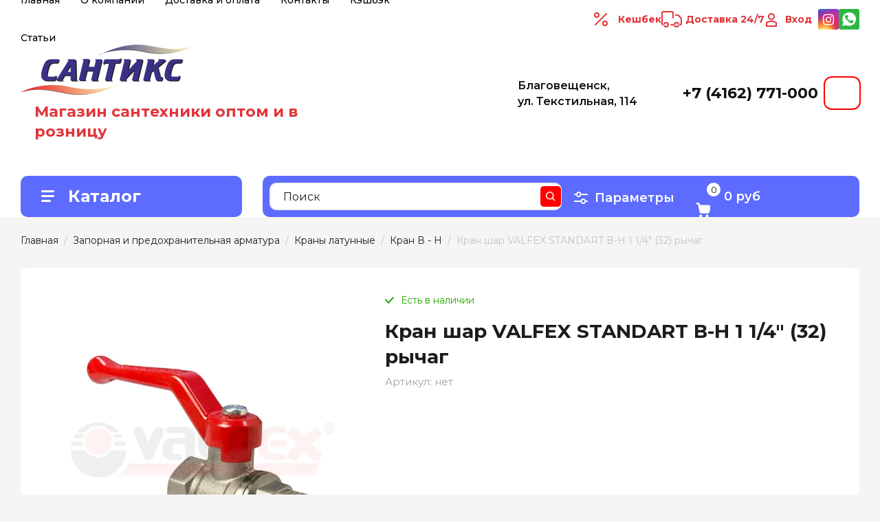

--- FILE ---
content_type: text/html; charset=utf-8
request_url: https://santiks.ru/kran-shar-valfex-standart-v-n-1-1/4-32-rychag
body_size: 48567
content:
<!doctype html>
<html lang="ru">

<head>
<meta charset="utf-8">
<meta name="robots" content="all"/>
<title>Купить Кран шар VALFEX STANDART В-Н 1 1/4" (32) рычаг за 2080 руб. в Сантикс</title>
<meta name="description" content="✓ В наличии Кран шар VALFEX STANDART В-Н 1 1/4&quot; (32) рычаг в Благовещенске.  Santiks ⭐️ - поставщик сантехнического оборудования и сопутствующих товаров. Заказать доставку по телефону ☎️ 8 (4162) 77-10-00. ">
<meta name="keywords" content="купить Кран шар VALFEX STANDART В-Н 1 1/4&quot; (32) рычаг интернет-магазин сантикс">
<meta name="SKYPE_TOOLBAR" content="SKYPE_TOOLBAR_PARSER_COMPATIBLE">
<meta name="viewport" content="width=device-width, initial-scale=1.0, maximum-scale=1.0, user-scalable=no">
<meta name="format-detection" content="telephone=no">
<meta http-equiv="x-rim-auto-match" content="none">

	<meta property="og:image" content="https://santiks.ru/thumb/2/LfIKmdIyUam2cBD-EuVqjw/r/d/cml_7f623ffc_eda2f466.jpg"/>
	<meta property="og:type" content="website" />
	<meta property="og:title" content="Кран шар VALFEX STANDART В-Н 1 1/4" (32) рычаг за 2080 руб."/>
	<meta property="og:description" content="✓ В наличии Кран шар VALFEX STANDART В-Н 1 1/4&quot; (32) рычаг в Благовещенске.  Santiks ⭐️ - поставщик сантехнического оборудования и сопутствующих товаров. Заказать доставку по телефону ☎️ 8 (4162) 77-10-00. "/>
	<meta property="og:url" content="https://santiks.ru/kran-shar-valfex-standart-v-n-1-1/4-32-rychag"/>

<!-- JQuery -->
<script src="/g/libs/jquery/1.10.2/jquery.min.js" charset="utf-8"></script>
<!-- JQuery -->
<script>
	let is_zero_price = 1;
	let zero_price_text = 'Цена по запросу';
			let price_product = 2080;
		                	                	                	                	                	                	                	                	                	                	                	                	                	                	                	                	                	                	                	                	                	                	                	                	                	                	                	        		is_zero_price = 
        		zero_price_text = '';
        	                	                	                	                	                	                	                	                	                	                	                	                	                	                	                	                	                	                	                	                	                	                	                	                	                	                	                	                	                	                	                	                	                	                	                	                	                	                	                	                	                	                	                	                	                	                	                	                	                	                	                	                	                	                	                	                	                	                	                	                	                	                	                	                	                	                	                	                	                	                	                	                	                	                	                	                	                	                	                	                	                	                	                	                	                	                	                	                	                	                	                	                	                	                	                	                	                	                	                	                	                	                	                	                	                	                	                	                	                	                	                	                	                	                	                	                	                	                	                	                	                	                	                	                	                	                	                	                	                	                	                	                	                	                	                	                	                	                	                	                	                	                	                	                	                	                	                	                	                	                	                	                	                	                	                	                	                	                	                	                	                	                	                	                	                	                	                	                	                	                	                	                	                	                	                	                	                	                	                	                	                	                	                	                	                	                	                	                	                	                	                	                	                
	    
	    	$(()=>{
	    		let price_container = $('.shop2-product__container .price-current');
    			if(!price_product && is_zero_price && zero_price_text){
    				price_container.addClass('price_on_request')
					price_container.html(`<strong>${zero_price_text}</strong>`)
				}
				price_container.css({'visibility': 'visible'});	
			})
	    
    
    </script>

<!-- Common js -->
	<link rel="stylesheet" href="/g/css/styles_articles_tpl.css">
<meta name="yandex-verification" content="ac3807c94f5c97c4" />
<meta name="google-site-verification" content="4kYKcnizxgRg5FXnE5z048Z0gz9CUd-L6Eo4lzjDEuI" />
<meta name="yandex-verification" content="726af45d646282c9" />
<meta name="mailru-domain" content="h2fzutkJRowRgrxv" />
<link rel='stylesheet' type='text/css' href='/shared/highslide-4.1.13/highslide.min.css'/>
<script type='text/javascript' src='/shared/highslide-4.1.13/highslide.packed.js'></script>
<script type='text/javascript'>
hs.graphicsDir = '/shared/highslide-4.1.13/graphics/';
hs.outlineType = null;
hs.showCredits = false;
hs.lang={cssDirection:'ltr',loadingText:'Загрузка...',loadingTitle:'Кликните чтобы отменить',focusTitle:'Нажмите чтобы перенести вперёд',fullExpandTitle:'Увеличить',fullExpandText:'Полноэкранный',previousText:'Предыдущий',previousTitle:'Назад (стрелка влево)',nextText:'Далее',nextTitle:'Далее (стрелка вправо)',moveTitle:'Передвинуть',moveText:'Передвинуть',closeText:'Закрыть',closeTitle:'Закрыть (Esc)',resizeTitle:'Восстановить размер',playText:'Слайд-шоу',playTitle:'Слайд-шоу (пробел)',pauseText:'Пауза',pauseTitle:'Приостановить слайд-шоу (пробел)',number:'Изображение %1/%2',restoreTitle:'Нажмите чтобы посмотреть картинку, используйте мышь для перетаскивания. Используйте клавиши вперёд и назад'};</script>

            <!-- 46b9544ffa2e5e73c3c971fe2ede35a5 -->
            <script src='/shared/s3/js/lang/ru.js'></script>
            <script src='/shared/s3/js/common.min.js'></script>
        <link rel='stylesheet' type='text/css' href='/shared/s3/css/calendar.css' /><link rel="icon" href="/favicon.svg" type="image/svg+xml">

<!--s3_require-->
<link rel="stylesheet" href="/g/basestyle/1.0.1/user/user.css" type="text/css"/>
<link rel="stylesheet" href="/g/basestyle/1.0.1/user/user.blue.css" type="text/css"/>
<script type="text/javascript" src="/g/basestyle/1.0.1/user/user.js" async></script>
<!--/s3_require-->

<!--s3_goal-->
<script src="/g/s3/goal/1.0.0/s3.goal.js"></script>
<script>new s3.Goal({map:{"538307":{"goal_id":"538307","object_id":"3204502","event":"submit","system":"metrika","label":"lead","code":"anketa"},"538507":{"goal_id":"538507","object_id":"3204702","event":"submit","system":"metrika","label":"lead","code":"anketa"},"538707":{"goal_id":"538707","object_id":"3204902","event":"submit","system":"metrika","label":"lead","code":"anketa"},"538907":{"goal_id":"538907","object_id":"12933707","event":"submit","system":"metrika","label":"lead","code":"anketa"}}, goals: [], ecommerce:[{"ecommerce":{"detail":{"products":[{"id":"1252131106","name":"Кран шар VALFEX STANDART В-Н 1 1/4\" (32) рычаг","price":2080,"brand":null,"category":"Кран В - Н"}]}}}]});</script>
<!--/s3_goal-->
<!-- Common js -->

<!-- Shop init -->
			
		
		
		
			<link rel="stylesheet" type="text/css" href="/g/shop2v2/default/css/theme.less.css">		
			<script type="text/javascript" src="/g/shop2v2/default/js/shop2v2-plugins.js"></script>
		
			<script type="text/javascript" src="/g/shop2v2/default/js/shop2.2.min.js"></script>
		
	<script type="text/javascript">shop2.init({"productRefs": {"972841106":{"cml_polnoe_naimenovanie_2898163137":{"\u041a\u0440\u0430\u043d \u0448\u0430\u0440 VALFEX STANDART \u0412-\u041d 1 1\/4&quot; (32) \u0440\u044b\u0447\u0430\u0433":["1252131106"]},"cml_tipnomenklatury_227884271":{"\u0422\u043e\u0432\u0430\u0440":["1252131106"]},"cml_vidnomenklatury_3494576303":{"\u041a\u0440\u0430\u043d \u0448\u0430\u0440\u043e\u0432\u044b\u0439":["1252131106"]},"cml_kod_1378315570":{"\u0423\u0422-00000058":["1252131106"]},"cml_proizvoditel_brend_krana__4197108048":{"VALFEX ":["1252131106"]},"cml_tip_rukoatki_1141270098":{"54505506":["1252131106"]},"cml_diametr_uslovnyj_dn__4057894898":{"54507106":["1252131106"]},"cml_tip_soedinenia_4263469114":{"54507306":["1252131106"]}}},"apiHash": {"getPromoProducts":"cc356475fb11390560fc6fb19306b102","getSearchMatches":"df9f1445807afeca5234ceae56786a4b","getFolderCustomFields":"919762aa3fcf345a1cfd77e8311ba7c5","getProductListItem":"e703f10724bbe7012da6bfa2b8e281e9","cartAddItem":"d8b918db6da0f46de08963df742fac61","cartRemoveItem":"706a3aeb4c84fa0bc3b8671a11f22cee","cartUpdate":"e3917b56b1b223c281279cf7e4115955","cartRemoveCoupon":"7d2f7457b93838bfb9dfa3b18b873cb7","cartAddCoupon":"fa405cc8bfdaecdf75345d7d128fec98","deliveryCalc":"107a92ebb956c1afaafda1f514672290","printOrder":"82d190d5630daab2a98dec64c08ab7a6","cancelOrder":"9b20e6786bc5e556294dd344e3a3b45e","cancelOrderNotify":"77804faadffb36d60075c93c94c6cc0c","repeatOrder":"48b0085cae68113d76a493266b1f0406","paymentMethods":"aab24bad839132b3186ed2a7c325ae65","compare":"7d22f111b682b6b72572fb8eaaecd976"},"hash": null,"verId": 2911673,"mode": "product","step": "","uri": "/magazin","IMAGES_DIR": "/d/","my": {"gr_show_nav_btns":true,"gr_filter_sorting_by":"\u0421\u043e\u0440\u0442\u0438\u0440\u043e\u0432\u0430\u0442\u044c \u043f\u043e","gr_by_price_asc":"\u0426\u0435\u043d\u0435 (\u0432\u043e\u0437\u0440\u0430\u0441\u0442\u0430\u043d\u0438\u044e)","gr_by_price_desc":"\u0426\u0435\u043d\u0435 (\u0443\u0431\u044b\u0432\u0430\u043d\u0438\u044e)","gr_by_name_asc":"\u041d\u0430\u0437\u0432\u0430\u043d\u0438\u044e \u043e\u0442 \u0410","gr_by_name_desc":"\u041d\u0430\u0437\u0432\u0430\u043d\u0438\u044e \u043e\u0442 \u042f","show_sections":false,"buy_alias":"\u041a\u0443\u043f\u0438\u0442\u044c","search_form_btn":"\u041d\u0430\u0439\u0442\u0438","not_available_alias":"\u041a\u0443\u043f\u0438\u0442\u044c","buy_mod":true,"buy_kind":true,"gr_hide_no_amount_rating":true,"on_shop2_btn":true,"gr_auth_placeholder":true,"gr_cart_preview_version":"2.2.110_8","gr_cart_preview_order":"\u041e\u0444\u043e\u0440\u043c\u0438\u0442\u044c","gr_show_collcetions_amount":true,"gr_kinds_slider":true,"gr_cart_titles":true,"gr_filter_remodal":true,"gr_filter_range_slider":false,"gr_search_range_slider":false,"gr_login_placeholered":true,"gr_add_to_compare_text":"\u0421\u0440\u0430\u0432\u043d\u0438\u0442\u044c","gr_search_form_title":"\u0420\u0430\u0441\u0448\u0438\u0440\u0435\u043d\u043d\u044b\u0439 \u043f\u043e\u0438\u0441\u043a","gr_filter_reset_text":"\u041e\u0447\u0438\u0441\u0442\u0438\u0442\u044c","gr_filter_remodal_res":"1360","gr_sorting_no_filter":true,"gr_filter_max_count":"6","gr_filter_select_btn":"\u0415\u0449\u0435","gr_show_more_btn_class":" ","gr_only_filter_result":true,"gr_result_wrap":true,"gr_filter_fount":"\u0422\u043e\u0432\u0430\u0440\u043e\u0432 \u043d\u0430\u0439\u0434\u0435\u043d\u043e:","gr_view_class":" view_click view_opened view-1","gr_folder_items":true,"gr_pagelist_only_icons":true,"gr_h1_in_column":true,"gr_vendor_in_thumbs":true,"gr_tabs_unwrapped":true,"gr_show_titles":true,"gr_hide_list_params":true,"gr_cart_auth_remodal":true,"gr_coupon_remodal":true,"gr_cart_reg_placeholder":true,"gr_options_more_btn":"\u0415\u0449\u0435","gr_cart_total_title":"\u0420\u0430\u0441\u0447\u0435\u0442","gr_show_options_text":"\u0412\u0441\u0435 \u043f\u0430\u0440\u0430\u043c\u0435\u0442\u0440\u044b","gr_cart_show_options_text":"\u0412\u0441\u0435 \u043f\u0430\u0440\u0430\u043c\u0435\u0442\u0440\u044b","gr_pluso_title":"\u041f\u043e\u0434\u0435\u043b\u0438\u0442\u044c\u0441\u044f","gr_product_page_version":"global:shop2.2.110_9-product.tpl","gr_collections_item":"global:shop2.2.110_9-product-item-collections.tpl","gr_cart_page_version":"global:shop2.2.110_9-cart.tpl","gr_product_template_name":"shop2.2.110_9-product-list-thumbs.tpl","gr_to_compare_text":"\u0421\u0440\u0430\u0432\u043d\u0438\u0442\u044c","gr_compare_class":" ","gr_product_quick_view":true,"lazy_load_subpages":true,"gr_pagelist_lazy_load":true,"gr_additional_work_btn":true,"gr_buy_btn_data_url":true,"gr_selected_theme":"10"},"shop2_cart_order_payments": 5,"cf_margin_price_enabled": 0,"maps_yandex_key":"","maps_google_key":""});</script>
<style type="text/css">.product-item-thumb {width: 450px;}.product-item-thumb .product-image, .product-item-simple .product-image {height: 450px;width: 450px;}.product-item-thumb .product-amount .amount-title {width: 354px;}.product-item-thumb .product-price {width: 400px;}.shop2-product .product-side-l {width: 450px;}.shop2-product .product-image {height: 450px;width: 450px;}.shop2-product .product-thumbnails li {width: 140px;height: 140px;}</style>
<!-- Shop init -->

<!-- Custom styles -->
<link rel="stylesheet" href="/g/libs/jqueryui/datepicker-and-slider/css/jquery-ui.min.css">
<link rel="stylesheet" href="/g/libs/lightgallery/v1.2.19/lightgallery.min.css">
<link rel="stylesheet" href="/g/libs/remodal/css/remodal.min.css">
<link rel="stylesheet" href="/g/libs/remodal/css/remodal-default-theme.min.css">
<link rel="stylesheet" href="/g/libs/waslide/css/waslide.css">
<!-- Custom styles -->


		    <link rel="stylesheet" href="/g/templates/shop2/2.110.2/photo-products/themes/theme3/theme.scss.css">
	
<link rel="stylesheet" href="/g/templates/shop2/2.110.2/photo-products/css/global_styles.css">


<link rel="stylesheet" href="/t/v2334/images/css/seo_addons.scss.css">


<script type="application/ld+json">{"@context": "https://schema.org","@type": "BreadcrumbList","itemListElement": [{"@type": "ListItem","position": 1,"name": "Главная","item": "https://santiks.ru"},{"@type": "ListItem","position": 2,"name": "Запорная и предохранительная арматура","item": "https://santiks.ru/zapornaya-i-predohranitelnaya-armatura"},{"@type": "ListItem","position": 3,"name": "Краны латунные","item": "https://santiks.ru/zapornaya-i-predohranitelnaya-armatura/krany-latunnye"},{"@type": "ListItem","position": 4,"name": "Кран В - Н","item": "https://santiks.ru/zapornaya-i-predohranitelnaya-armatura/krany-latunnye/kran-v-n"},{"@type": "ListItem","position": 5,"name": "Кран шар VALFEX STANDART В-Н 1 1/4' (32) рычаг"}]}</script>
<link rel="stylesheet" href="/t/v2334/images/css/site_addons.scss.css">
<link rel="stylesheet" href="/t/v2334/images/footer_dop.scss.css">
<link rel="stylesheet" href="/t/v2334/images/css/ors_styles.scss.css">

<script src="/g/libs/jquery-cookie/1.4.0/jquery.cookie.js"></script>
<link rel="stylesheet" href="/t/v2334/images/css/favorites_compare.scss.css">
<script>
	let is_user = false;
	window._s3Lang.ADD_TO_FAVORITE = 'Добавить в избранное';
	window._s3Lang.FORUM_FAVORITES = 'Избранное';
    // Данные для всплывающего окна
</script>
<script src="/t/v2334/images/js/addons.favorites.js"></script>
<script scr="/t/images/js/swiper_init.js"></script>

</head><link rel="stylesheet" href="/t/images/css/first_screen.scss.css">
<link rel="stylesheet" href="https://cdn.jsdelivr.net/npm/swiper@11/swiper-bundle.min.css" />


<script src="https://cdn.jsdelivr.net/npm/swiper@11/swiper-bundle.min.js"></script>
<script src="/t/images/js/slider_init.js"></script>




<body class="site" >
	
				
			<style>
				.quick-view-trigger {display: none !important;}
			</style>
		
				<span class="up-button" role="button">&nbsp;</span>
		
	<div class="site__wrapper">
		
		<div class="remodal" data-remodal-id="cart-preview" role="dialog" data-remodal-options="hashTracking: false">
	        <button data-remodal-action="close" class="remodal-close-btn gr-icon-btn">
	            <span>Закрыть</span>
	        </button>
	        <div class="cart-popup-container"></div>
	    </div>

		<div class="mobile-panel">
			<div class="mobile-panel__inner">
				<div class="mobile-burger">&nbsp;</div>
				<div class="mobile-contacts" data-remodal-target="popup-contacts">&nbsp;</div>
				<div class="mobile-cabinet" data-remodal-target="login-form">&nbsp;</div>
																					<div class="mobile-cart cart_block_container block_event">
						<a href="/magazin/cart" class="mobile-cart__link "  data-remodal-target="cart-preview">&nbsp;</a>
						<div class="mobile-cart__amount cart_amount_block">0</div>
					</div>
											</div>
		</div>
		
						
		<div class="burger-block">
			<div class="burger-block__inner">
				<div class="gr-icon-btn burger-block__close">&nbsp;</div>
				<div class="burger-block__title">Каталог</div>
				<div class="burger-block__back">Назад</div>
				<div class="burger-block__body"></div>
				<div class="burger-block__menu"></div>
			</div>
		</div>
		
		<header class="site-header first-screen">
			<div class="site-header__inner">
				<div class="header-top block_padding">
					<div class="header-top__inner block_width">
						<div class="header-top__left">
														    <ul class="menu-default menu-top">
							        							
							            							
							            							                <li class="has opened">
							                	<a href="/" class="opened">Главная</a>
							            							            							
							        							
							            							                							                        </li>
							                    							                							            							
							            							                <li class="has">
							                	<a href="/o-kompanii">О компании</a>
							            							            							
							        							
							            							                							                        <ul>
							                    							            							
							            							                <li class="">
							                	<a href="/otzyvy-o-nas">Отзывы о нас</a>
							            							            							
							        							
							            							                							                        </li>
							                    							                							            							
							            							                <li class="">
							                	<a href="/napishite-nam">Напишите нам</a>
							            							            							
							        							
							            							                							                        </li>
							                    							                            </ul>
							                        </li>
							                    							                							            							
							            							                <li class="">
							                	<a href="/dostavka-i-oplata">Доставка и оплата</a>
							            							            							
							        							
							            							                							                        </li>
							                    							                							            							
							            							                <li class="has">
							                	<a href="/kontakty">Контакты</a>
							            							            							
							        							
							            							                							                        </li>
							                    							                							            							
							            							                <li class="">
							                	<a href="/brevix">Кэшбэк</a>
							            							            							
							        							
							            							                							                        </li>
							                    							                							            							
							            							                <li class="">
							                	<a href="/stati">Статьи</a>
							            							            							
							        							        </li>
							    </ul>
							    													</div>
						<div class="header-top__right">
							
							<a href="#" class="cash">Кешбек</a>
							
							<a href="#" class="delivery">Доставка 24/7</a>
							
							
							
							<div class="cabinet-block">
																									<a href="/registraciya" class="inn">Вход</a>
																								</div>
							
															<div class="social-block-top">
									<div class="social-block__items">
									    									        <a class="social-block__item" href="https://www.instagram.com/santiks_blg/" target="_blank" >
									            <img src="/thumb/2/8HArWBSx3Eb0xlH9PAX70g/30c30/d/instag.png" alt="Instagram" />
									        </a>
									    									        <a class="social-block__item" href="https://wa.me/89248471000" target="_blank" >
									            <img src="/thumb/2/TsykQhINHxYuKswMMkQW3Q/30c30/d/fgs16_whatsapp_rounded.svg" alt="Написать в WhatsApp" />
									        </a>
									    									</div>
								</div>
														
						</div>
					</div>
				</div>
				<div class="header-bottom block_padding">
					<div class="header-bottom__inner block_width">
						<div class="header-bottom__left">

							<div class="site-info">
																	<div class="site-info__logo">
																														<a href="/">
											<img src="/thumb/2/j1JQ8ToQhaEi-oKFqZgD0w/250r250/d/santiks.png" alt="Логотип" />
										</a>
									</div>
																									<div class="site-info__body">
																				<div class="site-info__desc">Магазин сантехники оптом и в розницу</div>									</div>
															</div> <!--.site-info-->

						</div>
						<div class="header-bottom__right">
							<div class="mobile-contacts-btn" data-remodal-target="popup-contacts">Контакты</div>

							<div class="top-contacts">
								
								<div class="top-contacts__body"> 

																			<div class="top-address">
											Благовещенск, ул. Текстильная, 114
										</div> <!--.top-address-->
																		
																			<div class="top-phones">
											<div class="top-phones__inner">
												<div class="top-phones__body">
																																										<div>
																<a href="tel:+74162771000">+7 (4162) 771-000</a>
															</div>
																																							</div>
																																			</div>
										</div> <!--.top-phones-->
																		
									
									<div class="worktime">
										ПН-ПТ: с 09:00 до 18:00 <br>
										СБ: с 09:00 до 17:00 <br>
										ВС: с 09:00 до 15:00 <br>
									</div>
									
									
									<div class="topFormBtn">
																				
																			</div>
								</div>
							</div>

						</div>
					</div>
				</div>
			</div>
		</header> <!-- .site-header -->

		<div class="remodal" data-remodal-id="search-form" role="dialog" data-remodal-options="hashTracking: false">
			<button data-remodal-action="close" class="gr-icon-btn remodal-close-btn"><span>Закрыть</span></button>
				
	
<div class="shop2-block search-form">
	<div class="search-form__inner">
		<div class="search-form__header">Расширенный поиск</div>
		<div class="search-rows">
			<form action="/magazin/search" enctype="multipart/form-data">
				<input type="hidden" name="sort_by" value=""/>
				
									<div class="search-rows__row gr-field-style float_row">
						<div class="row-title field-title">Цена (руб.)<span style="display: inline-block;">:</span></div>
						<div class="row-body">
							<label class="input-from">
								<span class="from_title hide">от</span>
								<input name="s[price][min]" type="text" size="5" class="small" value="" placeholder="от" data-range_min="0" oninput="this.value = this.value.replace (/\D/, '')" />
							</label>
							<label class="input-to">
								<span class="to_title hide">до</span>
								<input name="s[price][max]" type="text" size="5" class="small" value="" placeholder="до" data-range_max="200000" oninput="this.value = this.value.replace (/\D/, '')" />
							</label>
													</div>
					</div>
				
									<div class="search-rows__row gr-field-style">
						<label class="row-title field-title" for="shop2-name">Название<span style="display: inline-block;">:</span></label>
						<div class="row-body">
							<input type="text" name="s[name]" size="20" id="shop2-name" value="" />
						</div>
					</div>
				
									<div class="search-rows__row gr-field-style">
						<label class="row-title field-title" for="shop2-article">Артикул<span style="display: inline-block;">:</span></label>
						<div class="row-body">
							<input type="text" name="s[article]" id="shop2-article" value="" />
						</div>
					</div>
				
									<div class="search-rows__row gr-field-style">
						<label class="row-title field-title" for="shop2-text">Текст<span style="display: inline-block;">:</span></label>
						<div class="row-body">
							<input type="text" name="search_text" size="20" id="shop2-text"  value="" />
						</div>
					</div>
				
				
									<div class="search-rows__row gr-field-style">
						<div class="row-title field-title">Выберите категорию<span style="display: inline-block;">:</span></div>
						<div class="row-body">
							<select name="s[folder_id]" id="s[folder_id]">
								<option value="">Все</option>
																																												<option value="16616304" >
											 Бассейны
										</option>
																																				<option value="16617104" >
											&raquo; Сборные бассейны
										</option>
																																				<option value="16616504" >
											&raquo; Химические реагенты
										</option>
																																				<option value="261950707" >
											&raquo; Оборудование для бассейнов
										</option>
																																				<option value="210662702" >
											 Вентиляция
										</option>
																																				<option value="210663102" >
											&raquo; Алюминиевые каналы
										</option>
																																				<option value="210663302" >
											&raquo; Вентиляторы ВЕНТС
										</option>
																																				<option value="11122906" >
											&raquo; Вентеляторы OPTIMA
										</option>
																																				<option value="210663702" >
											&raquo; Дверцы
										</option>
																																				<option value="210663902" >
											&raquo; Решетки
										</option>
																																				<option value="210664902" >
											 Водонагреватели
										</option>
																																				<option value="210666702" >
											&raquo; EDISSON
										</option>
																																				<option value="210665702" >
											&raquo; GARANTERM
										</option>
																																				<option value="30515304" >
											&raquo; THERMEX
										</option>
																																				<option value="210665502" >
											&raquo; Тэны, запчасти
										</option>
																																				<option value="175394906" >
											&raquo; Накопительные
										</option>
																																				<option value="196313706" >
											 Водосточные и дренажные системы
										</option>
																																				<option value="210666902" >
											 Запорная и предохранительная арматура
										</option>
																																				<option value="210668702" >
											&raquo; Задвижки
										</option>
																																				<option value="210668902" >
											&raquo; Затворы
										</option>
																																				<option value="210667102" >
											&raquo; Клапаны запорные
										</option>
																																				<option value="210670702" >
											&raquo; Клапаны балансировочные
										</option>
																																				<option value="210669702" >
											&raquo; Краны латунные
										</option>
																																				<option value="210669902" >
											&raquo;&raquo; Кран Н - Н
										</option>
																																				<option value="210670102" >
											&raquo;&raquo; Прочие
										</option>
																																				<option value="210670302" >
											&raquo;&raquo; Кран В - Н
										</option>
																																				<option value="210670502" >
											&raquo;&raquo; Кран В - В
										</option>
																																				<option value="210667502" >
											&raquo; Краны под приварку
										</option>
																																				<option value="210667902" >
											&raquo; Клапаны обратные
										</option>
																																				<option value="210668102" >
											&raquo; Клапаны и термоголовки
										</option>
																																				<option value="210668302" >
											&raquo;&raquo; Клапаны Valtec
										</option>
																																				<option value="210669302" >
											&raquo; Предохранительная арматура
										</option>
																																				<option value="46481304" >
											 Защита от протечек воды
										</option>
																																				<option value="14953904" >
											 Измерительные приборы
										</option>
																																				<option value="14954104" >
											&raquo; Счетчики для воды
										</option>
																																				<option value="14955104" >
											&raquo; Манометры/Термометры
										</option>
																																				<option value="14955704" >
											 Инструменты, Хоз товары
										</option>
																																				<option value="14955904" >
											&raquo; Ручной инструмент
										</option>
																																				<option value="14956104" >
											&raquo; Стяжки нейлоновые
										</option>
																																				<option value="14956304" >
											&raquo; Саморезы Дюбеля
										</option>
																																				<option value="14956504" >
											&raquo; Изолента Скотч
										</option>
																																				<option value="14956704" >
											&raquo; БУР
										</option>
																																				<option value="14956904" >
											&raquo; Герметик
										</option>
																																				<option value="14957104" >
											&raquo; Клей
										</option>
																																				<option value="14957304" >
											&raquo; Клупп трубный
										</option>
																																				<option value="14957504" >
											&raquo; Круг
										</option>
																																				<option value="14957704" >
											&raquo; Набор бит
										</option>
																																				<option value="14957904" >
											&raquo; Пена монтажная и очиститель пены
										</option>
																																				<option value="14958104" >
											&raquo; Респираторы
										</option>
																																				<option value="14958304" >
											&raquo; Хомут
										</option>
																																				<option value="14958504" >
											&raquo; Шпилька
										</option>
																																				<option value="14958704" >
											&raquo; Трос сантехнический
										</option>
																																				<option value="14958904" >
											&raquo; Электроинструменты
										</option>
																																				<option value="14959104" >
											&raquo; Ящики и сумки для инструмента
										</option>
																																				<option value="16125704" >
											 Коллекторы и коллекторные группы
										</option>
																																				<option value="16125904" >
											&raquo; Коллекторы для воды VALTEC 570
										</option>
																																				<option value="16126104" >
											&raquo; Коллекторная группа &quot;Север&quot;
										</option>
																																				<option value="16126304" >
											&raquo; Коллекторы для воды TIM
										</option>
																																				<option value="16126504" >
											&raquo; Коллекторы для воды VALTEC 560
										</option>
																																				<option value="16126704" >
											 Котлы отопительные. Дымоходы. Антифриз
										</option>
																																				<option value="16126904" >
											&raquo; Котлы твердотопливные
										</option>
																																				<option value="16127104" >
											&raquo; Котлы электрические
										</option>
																																				<option value="16127304" >
											&raquo;&raquo; ТЭНы Теплотех
										</option>
																																				<option value="16127504" >
											&raquo; Комплектлующие для котлов
										</option>
																																				<option value="16127704" >
											&raquo; Антифриз
										</option>
																																				<option value="16127904" >
											&raquo; Котлы жидкотопливные
										</option>
																																				<option value="16128104" >
											&raquo; Дымоходы
										</option>
																																				<option value="16128304" >
											&raquo;&raquo; Дымоход 150
										</option>
																																				<option value="16128704" >
											&raquo;&raquo; Дымоход 115
										</option>
																																				<option value="39894704" >
											 Радиаторы и теплоприборы
										</option>
																																				<option value="39894904" >
											&raquo; Алюминиевые
										</option>
																																				<option value="39895104" >
											&raquo; Биметаллические
										</option>
																																				<option value="39895304" >
											&raquo; Стальные панельные
										</option>
																																				<option value="39895504" >
											&raquo; Комплектующие для радиаторов
										</option>
																																				<option value="89003104" >
											&raquo; Водяные тепловентиляторы BALLU
										</option>
																																				<option value="16674104" >
											 Сантехника
										</option>
																																				<option value="16681504" >
											&raquo; Аксессуары для ванной комнаты
										</option>
																																				<option value="39905104" >
											&raquo; Ванны
										</option>
																																				<option value="39905304" >
											&raquo;&raquo; Ванны акриловые
										</option>
																																				<option value="39905704" >
											&raquo;&raquo; Ванны стальные
										</option>
																																				<option value="39905904" >
											&raquo;&raquo; Экраны для ванн
										</option>
																																				<option value="16683304" >
											&raquo; Душевые кабины. Ограждения. Поддоны
										</option>
																																				<option value="16683504" >
											&raquo; Мебель для ванной
										</option>
																																				<option value="22830504" >
											&raquo;&raquo; Белла
										</option>
																																				<option value="16683704" >
											&raquo;&raquo; ВЕГА
										</option>
																																				<option value="16683904" >
											&raquo;&raquo; АСТРА
										</option>
																																				<option value="16684104" >
											&raquo;&raquo; АФИНА
										</option>
																																				<option value="16684304" >
											&raquo;&raquo; ИРЭН
										</option>
																																				<option value="16684504" >
											&raquo;&raquo; КАМИЛЛА
										</option>
																																				<option value="16684704" >
											&raquo;&raquo; ЛАЙМА
										</option>
																																				<option value="16684904" >
											&raquo;&raquo; ЛАЙТ
										</option>
																																				<option value="16685104" >
											&raquo;&raquo; МАГНОЛИЯ
										</option>
																																				<option value="16685304" >
											&raquo;&raquo; МИРАЖ
										</option>
																																				<option value="22421104" >
											&raquo;&raquo; САТУРН
										</option>
																																				<option value="16685504" >
											&raquo;&raquo; СЕЛЕНА
										</option>
																																				<option value="16685704" >
											&raquo;&raquo; ЭКО
										</option>
																																				<option value="16685904" >
											&raquo;&raquo; ЭЛЕГАНТ
										</option>
																																				<option value="16686104" >
											&raquo;&raquo; ЧЕСТЕР
										</option>
																																				<option value="16686304" >
											&raquo;&raquo; Зеркала
										</option>
																																				<option value="16682704" >
											&raquo; Мойки кухонные
										</option>
																																				<option value="16681104" >
											&raquo; Полотенцесушители
										</option>
																																				<option value="16681304" >
											&raquo;&raquo; Электрические полотенцесушители
										</option>
																																				<option value="59907304" >
											&raquo;&raquo; Водяные полотенцесушители
										</option>
																																				<option value="59907504" >
											&raquo;&raquo; Комплектующие к полотенцесушители
										</option>
																																				<option value="16682904" >
											&raquo; Полочки для ванной комнаты
										</option>
																																				<option value="328981105" >
											&raquo; Смесители
										</option>
																																				<option value="328981305" >
											&raquo;&raquo; Смесители для кухни
										</option>
																																				<option value="328981505" >
											&raquo;&raquo; Смесители для ванны
										</option>
																																				<option value="328981705" >
											&raquo;&raquo; Смесители для душа
										</option>
																																				<option value="328981905" >
											&raquo;&raquo; Смесители для умывальника
										</option>
																																				<option value="328982305" >
											&raquo;&raquo; Смесители для кухни (мойки) на стену
										</option>
																																				<option value="328982505" >
											&raquo;&raquo; Смесители для кухни с каналом под фильтр
										</option>
																																				<option value="328982705" >
											&raquo;&raquo; Смесители для биде
										</option>
																																				<option value="328982105" >
											&raquo;&raquo; Смесители моно (кран)
										</option>
																																				<option value="328983505" >
											&raquo;&raquo; Смеситель-водонагреватель электрический
										</option>
																																				<option value="328982905" >
											&raquo;&raquo; Лейки и штанги
										</option>
																																				<option value="328983105" >
											&raquo;&raquo; Шланги для душа
										</option>
																																				<option value="328983305" >
											&raquo;&raquo; Комплектующие и ЗАПЧАСТИ
										</option>
																																				<option value="69102504" >
											&raquo; Унитазы
										</option>
																																				<option value="69102704" >
											&raquo;&raquo; Унитазы напольные
										</option>
																																				<option value="69102904" >
											&raquo;&raquo; Унитазы подвестные. Системы инсталяции
										</option>
																																				<option value="69103104" >
											&raquo;&raquo; Сиденья для унитазов
										</option>
																																				<option value="69103304" >
											&raquo;&raquo; Арматура для унитаза
										</option>
																																				<option value="16683104" >
											&raquo; Умывальники
										</option>
																																				<option value="87984504" >
											&raquo; Умывальники на стиральную машинку
										</option>
																																				<option value="16686504" >
											&raquo; Подводка для воды и шланги
										</option>
																																				<option value="82456304" >
											&raquo; Сифоны и гофросифоны
										</option>
																																				<option value="82456504" >
											&raquo;&raquo; Для ванны
										</option>
																																				<option value="82456704" >
											&raquo;&raquo; Для умывальника
										</option>
																																				<option value="82456904" >
											&raquo;&raquo; Для кухни
										</option>
																																				<option value="82457104" >
											&raquo;&raquo; Для душа
										</option>
																																				<option value="82457304" >
											&raquo;&raquo; Гибкая труба и гофра
										</option>
																																				<option value="82457504" >
											&raquo;&raquo; Комплектующие и прокладки
										</option>
																																				<option value="82457704" >
											&raquo;&raquo; Для стиральной машинки
										</option>
																																				<option value="35163504" >
											 Насосное оборудование
										</option>
																																				<option value="35164104" >
											&raquo; Автоматические насосные станции
										</option>
																																				<option value="35165704" >
											&raquo; Аксессуары и зап.части для насосов
										</option>
																																				<option value="35164704" >
											&raquo; Бочковой насос
										</option>
																																				<option value="35165304" >
											&raquo; Вибрационные насосы (типа Малыш)
										</option>
																																				<option value="35165504" >
											&raquo; Дренажные насосы (для чистой воды)
										</option>
																																				<option value="35165104" >
											&raquo; Насосы для повышения давления
										</option>
																																				<option value="35164904" >
											&raquo; Поверхностный насос
										</option>
																																				<option value="35163904" >
											&raquo; Туалетные насосы
										</option>
																																				<option value="35164504" >
											&raquo; Скважинные насосы
										</option>
																																				<option value="175393706" >
											&raquo;&raquo; Водолей
										</option>
																																				<option value="175393906" >
											&raquo;&raquo; Jemix
										</option>
																																				<option value="175394106" >
											&raquo;&raquo; Termica
										</option>
																																				<option value="35164304" >
											&raquo; Фекальные насосы (для грязной воды)
										</option>
																																				<option value="35163704" >
											&raquo; Циркуляционные насосы
										</option>
																																				<option value="222863707" >
											&raquo; Рециркуляционные насосы для ГВС
										</option>
																																				<option value="42634904" >
											 Расширительные баки
										</option>
																																				<option value="42635704" >
											&raquo; Водоснабжения
										</option>
																																				<option value="42635104" >
											&raquo; ГВС
										</option>
																																				<option value="42635304" >
											&raquo; Крепление для баков
										</option>
																																				<option value="42635504" >
											&raquo; Мембраны для баков
										</option>
																																				<option value="42635904" >
											&raquo; Отопление
										</option>
																																				<option value="56130504" >
											 Тёплый пол
										</option>
																																				<option value="56130704" >
											&raquo; Греющий кабель
										</option>
																																				<option value="56130904" >
											&raquo; Водяной теплый пол
										</option>
																																				<option value="56131104" >
											&raquo;&raquo; Смесительные узлы и клапаны
										</option>
																																				<option value="56131304" >
											&raquo;&raquo; Коллекторная группа TiM
										</option>
																																				<option value="27662507" >
											&raquo;&raquo; Коллекторная группа Aguasfera
										</option>
																																				<option value="34246506" >
											&raquo;&raquo; Шкафы
										</option>
																																				<option value="56133304" >
											&raquo; Электрический теплый пол
										</option>
																																				<option value="56133504" >
											&raquo; Терморегуляторы
										</option>
																																				<option value="56161504" >
											 Теплоизоляция
										</option>
																																				<option value="56161704" >
											&raquo; Подложка для теплого пола
										</option>
																																				<option value="56161904" >
											&raquo; Прочая теплоизоляция. Скотч
										</option>
																																				<option value="56162104" >
											&raquo; Пароизоляция
										</option>
																																				<option value="56162304" >
											&raquo; Скорлупа для труб (ППУ, ППС)
										</option>
																																				<option value="56162504" >
											&raquo; Теплоизоляция трубчатая
										</option>
																																				<option value="56205704" >
											 Трубы и фитинги
										</option>
																																				<option value="56205904" >
											&raquo; Фитинги латунные
										</option>
																																				<option value="56206104" >
											&raquo; Фитинги стальные и чугунные
										</option>
																																				<option value="56206304" >
											&raquo; Аксиальная система
										</option>
																																				<option value="56206504" >
											&raquo;&raquo; Фитинги аксиальные
										</option>
																																				<option value="56206704" >
											&raquo; Полиэтиленовые трубы ПНД, ПЭ и фитинги
										</option>
																																				<option value="56206904" >
											&raquo; Нержавеющие трубы и фитинги
										</option>
																																				<option value="56207104" >
											&raquo; Металлопластиковые трубы и фитинги
										</option>
																																				<option value="56207304" >
											&raquo;&raquo; Пресс-фитинги
										</option>
																																				<option value="56207504" >
											&raquo; Полипропиленовые трубы и фитинги
										</option>
																																				<option value="56207704" >
											&raquo;&raquo; Компенсатор ПП
										</option>
																																				<option value="56207904" >
											&raquo;&raquo; Бурт РР
										</option>
																																				<option value="56208104" >
											&raquo;&raquo; Сварочные аппараты
										</option>
																																				<option value="56208304" >
											&raquo;&raquo; Краны ПП
										</option>
																																				<option value="56208704" >
											&raquo;&raquo; Заглушка ПП
										</option>
																																				<option value="56208904" >
											&raquo;&raquo; Клапан обратный
										</option>
																																				<option value="56209104" >
											&raquo;&raquo; Крестовина ПП
										</option>
																																				<option value="56209304" >
											&raquo;&raquo; Муфта ПП
										</option>
																																				<option value="56209504" >
											&raquo;&raquo; Обводное колено
										</option>
																																				<option value="56209704" >
											&raquo;&raquo; Опора
										</option>
																																				<option value="56209904" >
											&raquo;&raquo; Тройник ПП
										</option>
																																				<option value="56210104" >
											&raquo;&raquo; Труба ПП
										</option>
																																				<option value="56210304" >
											&raquo;&raquo; Уголок ПП
										</option>
																																				<option value="56210504" >
											&raquo;&raquo; Фильтр сетчатый ПП
										</option>
																																				<option value="56210704" >
											&raquo;&raquo; Коллектора
										</option>
																																				<option value="113213309" >
											&raquo;&raquo; Полипропиленовые трубы и фитинги
										</option>
																																				<option value="56212304" >
											 Электротовары
										</option>
																																				<option value="56212504" >
											&raquo; Тепловентиляторы, завесы, пушки
										</option>
																																				<option value="56212704" >
											&raquo; Выключатели / Розетки
										</option>
																																				<option value="56213904" >
											&raquo; Лампочки и фонарики
										</option>
																																				<option value="56214104" >
											&raquo; КОНВЕКТОР
										</option>
																																				<option value="56214904" >
											 Трубы канализационные и фитинги. Трапы. Обсадная труба
										</option>
																																				<option value="222848907" >
											&raquo; Малошумная
										</option>
																																				<option value="56215104" >
											&raquo; Обсадная труба. Оголовки
										</option>
																																				<option value="56215304" >
											&raquo; Манжеты
										</option>
																																				<option value="56215704" >
											&raquo; Трапы
										</option>
																																				<option value="56215904" >
											&raquo; Чугунная
										</option>
																																				<option value="56216104" >
											&raquo; Наружняя
										</option>
																																				<option value="56216304" >
											&raquo; Внутрянняя
										</option>
																																				<option value="222907307" >
											&raquo; Кронштейны (хомуты)
										</option>
																																				<option value="56219504" >
											 Фильтры для воды, грязевики
										</option>
																																				<option value="56219704" >
											&raquo; Бытовые фильтры
										</option>
																																				<option value="56219904" >
											&raquo; Грязевики
										</option>
																																				<option value="56220104" >
											&raquo; Обезжелезовающие установки
										</option>
																																				<option value="56220304" >
											&raquo; Запчасти к фильтрам
										</option>
																																				<option value="60834906" >
											&raquo; Фильтры сетчатые
										</option>
																																				<option value="56220504" >
											 Фум, Лен, Прокладки
										</option>
																								</select>
						</div>
					</div>

					<div id="shop2_search_custom_fields"></div>
								
								
									<div class="search-rows__row gr-field-style">
						<div class="row-title field-title">Производитель<span style="display: inline-block;">:</span></div>
						<div class="row-body">
							<select name="s[vendor_id]">
								<option value="">Все</option>          
																	<option value="23082504" >EDISSON</option>
																	<option value="50846307" >UNICORN</option>
															</select>
						</div>
					</div>
				
														    <div class="search-rows__row gr-field-style">
					        <div class="row-title field-title">Новинка<span style="display: inline-block;">:</span></div>
					        <div class="row-body">
					            					            <select name="s[flags][2]">
						            <option value="">Все</option>
						            <option value="1">да</option>
						            <option value="0">нет</option>
						        </select>
					        </div>
					    </div>
			    															    <div class="search-rows__row gr-field-style">
					        <div class="row-title field-title">Спецпредложение<span style="display: inline-block;">:</span></div>
					        <div class="row-body">
					            					            <select name="s[flags][1]">
						            <option value="">Все</option>
						            <option value="1">да</option>
						            <option value="0">нет</option>
						        </select>
					        </div>
					    </div>
			    									
				

									<div class="search-rows__row gr-field-style">
						<div class="row-title field-title">Результатов на странице<span style="display: inline-block;">:</span></div>
						<div class="row-body">
							<select name="s[products_per_page]">
																																		<option value="5">5</option>
																										<option value="20">20</option>
																										<option value="35">35</option>
																										<option value="50">50</option>
																										<option value="65">65</option>
																										<option value="80">80</option>
																										<option value="95">95</option>
															</select>
						</div>
					</div>
				
				<div class="search-rows__btn">
					<button type="submit" class="search-btn gr-button-1"><span>Найти</span></button>
				</div>
			</form >
		</div>
	</div>
</div><!-- Search Form -->		</div> <!-- .search-form -->

		<div class="remodal" data-remodal-id="login-form" role="dialog" data-remodal-options="hashTracking: false">
			<button data-remodal-action="close" class="gr-icon-btn remodal-close-btn"><span>Закрыть</span></button>
			<div class="shop2-block login-form ">
	<div class="login-form__inner">
		<div class="login-form__header">
			Кабинет
		</div>
		<div class="login-form__body">
			
				<form method="post" action="/registraciya">
					<input type="hidden" name="mode" value="login" />

					<div class="login-form__row login gr-field-style">
												<input placeholder="Логин" type="text" name="login" id="login" tabindex="1" value="" />
					</div>
					<div class="login-form__row gr-field-style">
												<input placeholder="Пароль" type="password" name="password" id="password" tabindex="2" value="" />
					</div>

					<div class="login-btns">
												<div class="login-btns__enter">
													<button type="submit" class="gr-button-1" tabindex="3">Войти</button>
												</div>
																		<div class="login-btns__links">
													<a href="/registraciya/forgot_password" class="forgot_btn">Забыли пароль?</a>
															<br/>
														<a href="/registraciya/register" class="register_btn">Регистрация</a>
												</div>
											</div>
				<re-captcha data-captcha="recaptcha"
     data-name="captcha"
     data-sitekey="6LcNwrMcAAAAAOCVMf8ZlES6oZipbnEgI-K9C8ld"
     data-lang="ru"
     data-rsize="invisible"
     data-type="image"
     data-theme="light"></re-captcha></form>
				
									<div class="g-auth__row g-auth__social-min">
												



				
						<div class="g-form-field__title"><b>Также Вы можете войти через:</b></div>
			<div class="g-social">
																												<div class="g-social__row">
								<a href="/users/hauth/start/vkontakte?return_url=/kran-shar-valfex-standart-v-n-1-1/4-32-rychag" class="g-social__item g-social__item--vk-large" rel="nofollow">Vkontakte</a>
							</div>
																																						<!--noindex-->
							<a href="/users/hauth/start/yandex?return_url=/kran-shar-valfex-standart-v-n-1-1/4-32-rychag" class="g-social__item g-social__item--ya" rel="nofollow">Yandex</a>
						<!--/noindex-->
																																						<!--noindex-->
							<a href="/users/hauth/start/google?return_url=/kran-shar-valfex-standart-v-n-1-1/4-32-rychag" class="g-social__item g-social__item--gp" rel="nofollow">Google</a>
						<!--/noindex-->
																
			</div>
			
		
	
			<div class="g-auth__personal-note">
									
			
			 

												Я выражаю <a href="/registraciya?mode=agreement" target="_blank">согласие на передачу и обработку персональных данных</a> в соответствии с <a href="/registraciya?mode=policy" target="_blank">политикой конфиденциальности</a>
				
					</div>
						</div>
				
			
		</div>
	</div>
</div>		</div> <!-- .login-form -->
		
				
					<div class="remodal" data-remodal-id="slider-form" role="dialog" data-remodal-options="hashTracking: false">
				<button data-remodal-action="close" class="gr-icon-btn remodal-close-btn"><span>Закрыть</span></button>
				
					
                        	
	    
        
    <div class="tpl-anketa" data-api-url="/-/x-api/v1/public/?method=form/postform&param[form_id]=24964709" data-api-type="form">
    		    			    	<div class="tpl-anketa__left">
		        	<div class="tpl-anketa__title">Получить консультацию</div>
		        			        </div>
	                        <div class="tpl-anketa__right">
	        	            <form method="post" action="/" data-s3-anketa-id="24964709">
	                <input type="hidden" name="param[placeholdered_fields]" value="1" />
	                <input type="hidden" name="form_id" value="24964709">
	                <input type="hidden" name="subtitle" value="">
	                <input type="hidden" name="param[hide_title]" value="" />
	                <input type="hidden" name="param[product_name]" value="" />
                	<input type="hidden" name="param[product_link]" value="https://" />
                	<input type="hidden" name="param[policy_checkbox]" value="" />
                	<input type="hidden" name="param[has_span_button]" value="" />
	                <input type="hidden" name="tpl" value="db:shop2.form.minimal.tpl">
	                		                		                    		                        <div class="tpl-field type-text field-required">
		                            		                            
		                            		                            <div class="field-value">
		                                		                                		                                    <input type="text" 
		                                    	 required  
			                                    size="30" 
			                                    maxlength="100" 
			                                    value="" 
			                                    name="d[0]" 
			                                    placeholder="Ваше имя *" 
		                                    />
		                                		                                
		                                		                            </div>
		                        </div>
		                    		                		                    		                        <div class="tpl-field type-phone field-required">
		                            		                            
		                            		                            <div class="field-value">
		                                		                                		                                    <input type="text" 
		                                    	 required  
			                                    size="30" 
			                                    maxlength="100" 
			                                    value="" 
			                                    name="d[1]" 
			                                    placeholder="Телефон *" 
		                                    />
		                                		                                
		                                		                            </div>
		                        </div>
		                    		                		                    		                        <div class="tpl-field type-textarea">
		                            		                            
		                            		                            <div class="field-value">
		                                		                                		                                    <textarea 
		                                    	 
			                                    cols="50" 
			                                    rows="7" 
			                                    name="d[2]" 
			                                    placeholder="Комментарий"></textarea>
		                                		                                
		                                		                            </div>
		                        </div>
		                    		                	
	        			        		
	                	
	                <div class="tpl-field tpl-field-button">
	                    <button type="submit" class="tpl-form-button">Отправить</button>
	                </div>
	
	            <re-captcha data-captcha="recaptcha"
     data-name="captcha"
     data-sitekey="6LcNwrMcAAAAAOCVMf8ZlES6oZipbnEgI-K9C8ld"
     data-lang="ru"
     data-rsize="invisible"
     data-type="image"
     data-theme="light"></re-captcha></form>
	            
	        		        	
	                </div>
    </div>
			
			</div> <!-- .popup-form -->
				
		
		
		<div class="remodal" data-remodal-id="fixed-folders" role="dialog" data-remodal-options="hashTracking: false">
			<button data-remodal-action="close" class="gr-icon-btn remodal-close-btn"><span>Закрыть</span></button>
			<div class="fixed-folders-title">Каталог</div>
		</div> <!-- .fixed-folders -->

		<div class="remodal" data-remodal-id="popup-contacts" role="dialog" data-remodal-options="hashTracking: false">
			<button data-remodal-action="close" class="gr-icon-btn remodal-close-btn"><span>Закрыть</span></button>
			<div class="popup-contacts-title">Контакты</div>
			
							<div class="top-address">
					Благовещенск, ул. Текстильная, 114
				</div> <!--.top-address-->
						
							<div class="top-phones">
					<div class="top-phones__inner has_btn">
						<div class="top-phones__body">
															<div>
									<a href="tel:+74162771000">+7 (4162) 771-000</a>
								</div>
													</div>
											</div>
				</div> <!--.top-phones-->
						
			
							<div class="social-block-top">
					<div class="social-block__items">
					    					        <a class="social-block__item" href="https://www.instagram.com/santiks_blg/" target="_blank" >
					            <img src="/thumb/2/8HArWBSx3Eb0xlH9PAX70g/30c30/d/instag.png" alt="Instagram" />
					        </a>
					    					        <a class="social-block__item" href="https://wa.me/89248471000" target="_blank" >
					            <img src="/thumb/2/TsykQhINHxYuKswMMkQW3Q/30c30/d/fgs16_whatsapp_rounded.svg" alt="Написать в WhatsApp" />
					        </a>
					    					</div>
				</div>
			
		</div> <!-- .popup-contacts -->

		<div class="folders-container"></div>

		<div class="site-container">

			<div class="site-container__inner">

				<div class="top-block block_padding">
					<div class="top-block__inner block_width">
						<div class="top-block__left">

							<div class="desktop-folders inner_page">
								<div class="desktop-folders__title">Каталог</div>
								<div class="desktop-folders__body">

									<ul class="site-folders menu-default">
																			         									         									         									         									    									         									              									              									                   <li class="firstlevel dontsplit sublevel has"><a class="hasArrow" href="/bassejny"><span>Бассейны</span></a>
									              									         									         									         									         									    									         									              									                   									                        <ul>
									                            <li class="parentItem"><a href="/bassejny"><span>Бассейны</span></a></li>
									                    										              									              									                   <li class=""><a href="/bassejny/sbornye-bassejny"><span>Сборные бассейны</span></a>
									              									         									         									         									         									    									         									              									                   									                        </li>
									                        									                   									              									              									                   <li class=" dontsplit sublevel has"><a class="hasArrow" href="/bassejny/himicheskie-reagenty"><span>Химические реагенты</span></a>
									              									         									         									         									         									    									         									              									                   									                        </li>
									                        									                   									              									              									                   <li class=" dontsplit sublevel has"><a class="hasArrow" href="/magazin/folder/261950707"><span>Оборудование для бассейнов</span></a>
									              									         									         									         									         									    									         									              									                   									                        </li>
									                        									                             </ul></li>
									                        									                   									              									              									                   <li class="firstlevel dontsplit sublevel has"><a class="hasArrow" href="/ventilyaciya"><span>Вентиляция</span></a>
									              									         									         									         									         									    									         									              									                   									                        <ul>
									                            <li class="parentItem"><a href="/ventilyaciya"><span>Вентиляция</span></a></li>
									                    										              									              									                   <li class=""><a href="/ventilyaciya/alyuminievye-kanaly"><span>Алюминиевые каналы</span></a>
									              									         									         									         									         									    									         									              									                   									                        </li>
									                        									                   									              									              									                   <li class=""><a href="/ventilyaciya/ventilyatory-vents"><span>Вентиляторы ВЕНТС</span></a>
									              									         									         									         									         									    									         									              									                   									                        </li>
									                        									                   									              									              									                   <li class=""><a href="/ventilyaciya/ventelyatory-optima"><span>Вентеляторы OPTIMA</span></a>
									              									         									         									         									         									    									         									              									                   									                        </li>
									                        									                   									              									              									                   <li class=""><a href="/ventilyaciya/dvercy"><span>Дверцы</span></a>
									              									         									         									         									         									    									         									              									                   									                        </li>
									                        									                   									              									              									                   <li class=""><a href="/ventilyaciya/reshetki"><span>Решетки</span></a>
									              									         									         									         									         									    									         									              									                   									                        </li>
									                        									                             </ul></li>
									                        									                   									              									              									                   <li class="firstlevel dontsplit sublevel has"><a class="hasArrow" href="/vodonagrevateli"><span>Водонагреватели</span></a>
									              									         									         									         									         									    									         									              									                   									                        <ul>
									                            <li class="parentItem"><a href="/vodonagrevateli"><span>Водонагреватели</span></a></li>
									                    										              									              									                   <li class=""><a href="/vodonagrevateli/vodonagrevateli-edisson"><span>EDISSON</span></a>
									              									         									         									         									         									    									         									              									                   									                        </li>
									                        									                   									              									              									                   <li class=""><a href="/vodonagrevateli/vodonagrevateli-garanterm"><span>GARANTERM</span></a>
									              									         									         									         									         									    									         									              									                   									                        </li>
									                        									                   									              									              									                   <li class=""><a href="/vodonagrevateli/vodonagrevateli-thermex"><span>THERMEX</span></a>
									              									         									         									         									         									    									         									              									                   									                        </li>
									                        									                   									              									              									                   <li class=""><a href="/vodonagrevateli/teny-zapchasti"><span>Тэны, запчасти</span></a>
									              									         									         									         									         									    									         									              									                   									                        </li>
									                        									                   									              									              									                   <li class=""><a href="/nakopitelnye-vodonagrevateli"><span>Накопительные</span></a>
									              									         									         									         									         									    									         									              									                   									                        </li>
									                        									                             </ul></li>
									                        									                   									              									              									                   <li class="firstlevel"><a href="/magazin/folder/196313706"><span>Водосточные и дренажные системы</span></a>
									              									         									         									         									         									    									         									              									                   									                        </li>
									                        									                   									              									              									                   <li class="firstlevel dontsplit sublevel has"><a class="hasArrow" href="/zapornaya-i-predohranitelnaya-armatura"><span>Запорная и предохранительная арматура</span></a>
									              									         									         									         									         									    									         									              									                   									                        <ul>
									                            <li class="parentItem"><a href="/zapornaya-i-predohranitelnaya-armatura"><span>Запорная и предохранительная арматура</span></a></li>
									                    										              									              									                   <li class=""><a href="/zapornaya-i-predohranitelnaya-armatura/zadvizhki"><span>Задвижки</span></a>
									              									         									         									         									         									    									         									              									                   									                        </li>
									                        									                   									              									              									                   <li class=""><a href="/zapornaya-i-predohranitelnaya-armatura/zatvory"><span>Затворы</span></a>
									              									         									         									         									         									    									         									              									                   									                        </li>
									                        									                   									              									              									                   <li class=""><a href="/zapornaya-i-predohranitelnaya-armatura/klapany-zapornye"><span>Клапаны запорные</span></a>
									              									         									         									         									         									    									         									              									                   									                        </li>
									                        									                   									              									              									                   <li class=""><a href="/zapornaya-i-predohranitelnaya-armatura/klapany-balansirovochnye"><span>Клапаны балансировочные</span></a>
									              									         									         									         									         									    									         									              									                   									                        </li>
									                        									                   									              									              									                   <li class=" dontsplit sublevel has"><a class="hasArrow" href="/zapornaya-i-predohranitelnaya-armatura/krany-latunnye"><span>Краны латунные</span></a>
									              									         									         									         									         									    									         									              									                   									                        <ul>
									                            <li class="parentItem"><a href="/zapornaya-i-predohranitelnaya-armatura/krany-latunnye"><span>Краны латунные</span></a></li>
									                    										              									              									                   <li class=""><a href="/zapornaya-i-predohranitelnaya-armatura/krany-latunnye/kran-n-n"><span>Кран Н - Н</span></a>
									              									         									         									         									         									    									         									              									                   									                        </li>
									                        									                   									              									              									                   <li class=""><a href="/zapornaya-i-predohranitelnaya-armatura/krany-latunnye/prochie"><span>Прочие</span></a>
									              									         									         									         									         									    									         									              									                   									                        </li>
									                        									                   									              									              									                   <li class=""><a href="/zapornaya-i-predohranitelnaya-armatura/krany-latunnye/kran-v-n"><span>Кран В - Н</span></a>
									              									         									         									         									         									    									         									              									                   									                        </li>
									                        									                   									              									              									                   <li class=""><a href="/zapornaya-i-predohranitelnaya-armatura/krany-latunnye/kran-v-v"><span>Кран В - В</span></a>
									              									         									         									         									         									    									         									              									                   									                        </li>
									                        									                             </ul></li>
									                        									                   									              									              									                   <li class=" dontsplit sublevel has"><a class="hasArrow" href="/zapornaya-i-predohranitelnaya-armatura/krany-pod-privarku"><span>Краны под приварку</span></a>
									              									         									         									         									         									    									         									              									                   									                        </li>
									                        									                   									              									              									                   <li class=""><a href="/zapornaya-i-predohranitelnaya-armatura/klapany-obratnye"><span>Клапаны обратные</span></a>
									              									         									         									         									         									    									         									              									                   									                        </li>
									                        									                   									              									              									                   <li class=" dontsplit sublevel has"><a class="hasArrow" href="/zapornaya-i-predohranitelnaya-armatura/klapany-i-termogolovki"><span>Клапаны и термоголовки</span></a>
									              									         									         									         									         									    									         									              									                   									                        <ul>
									                            <li class="parentItem"><a href="/zapornaya-i-predohranitelnaya-armatura/klapany-i-termogolovki"><span>Клапаны и термоголовки</span></a></li>
									                    										              									              									                   <li class=""><a href="/zapornaya-i-predohranitelnaya-armatura/klapany-i-termogolovki/klapany-valtec"><span>Клапаны Valtec</span></a>
									              									         									         									         									         									    									         									              									                   									                        </li>
									                        									                             </ul></li>
									                        									                   									              									              									                   <li class=" dontsplit sublevel has"><a class="hasArrow" href="/zapornaya-i-predohranitelnaya-armatura/predohranitelnaya-armatura"><span>Предохранительная арматура</span></a>
									              									         									         									         									         									    									         									              									                   									                        </li>
									                        									                             </ul></li>
									                        									                   									              									              									                   <li class="firstlevel"><a href="/zashchita-ot-protechek-vody"><span>Защита от протечек воды</span></a>
									              									         									         									         									         									    									         									              									                   									                        </li>
									                        									                   									              									              									                   <li class="firstlevel dontsplit sublevel has"><a class="hasArrow" href="/izmeritelnye-pribory"><span>Измерительные приборы</span></a>
									              									         									         									         									         									    									         									              									                   									                        <ul>
									                            <li class="parentItem"><a href="/izmeritelnye-pribory"><span>Измерительные приборы</span></a></li>
									                    										              									              									                   <li class=""><a href="/izmeritelnye-pribory/schetchiki-dlya-vody"><span>Счетчики для воды</span></a>
									              									         									         									         									         									    									         									              									                   									                        </li>
									                        									                   									              									              									                   <li class=""><a href="/izmeritelnye-pribory/manometry/termometry"><span>Манометры/Термометры</span></a>
									              									         									         									         									         									    									         									              									                   									                        </li>
									                        									                             </ul></li>
									                        									                   									              									              									                   <li class="firstlevel dontsplit sublevel has"><a class="hasArrow" href="/instrumenty-hoz-tovary"><span>Инструменты, Хоз товары</span></a>
									              									         									         									         									         									    									         									              									                   									                        <ul>
									                            <li class="parentItem"><a href="/instrumenty-hoz-tovary"><span>Инструменты, Хоз товары</span></a></li>
									                    										              									              									                   <li class=""><a href="/ruchnoj-instrument"><span>Ручной инструмент</span></a>
									              									         									         									         									         									    									         									              									                   									                        </li>
									                        									                   									              									              									                   <li class=""><a href="/styazhki-nejlonovye"><span>Стяжки нейлоновые</span></a>
									              									         									         									         									         									    									         									              									                   									                        </li>
									                        									                   									              									              									                   <li class=""><a href="/samorezy-dyubelya"><span>Саморезы Дюбеля</span></a>
									              									         									         									         									         									    									         									              									                   									                        </li>
									                        									                   									              									              									                   <li class=""><a href="/izolenta-skotch"><span>Изолента Скотч</span></a>
									              									         									         									         									         									    									         									              									                   									                        </li>
									                        									                   									              									              									                   <li class=""><a href="/bur"><span>БУР</span></a>
									              									         									         									         									         									    									         									              									                   									                        </li>
									                        									                   									              									              									                   <li class=""><a href="/germetik"><span>Герметик</span></a>
									              									         									         									         									         									    									         									              									                   									                        </li>
									                        									                   									              									              									                   <li class=""><a href="/klej"><span>Клей</span></a>
									              									         									         									         									         									    									         									              									                   									                        </li>
									                        									                   									              									              									                   <li class=""><a href="/klupp-trubnyj"><span>Клупп трубный</span></a>
									              									         									         									         									         									    									         									              									                   									                        </li>
									                        									                   									              									              									                   <li class=""><a href="/krug"><span>Круг</span></a>
									              									         									         									         									         									    									         									              									                   									                        </li>
									                        									                   									              									              									                   <li class=""><a href="/nabor-bit"><span>Набор бит</span></a>
									              									         									         									         									         									    									         									              									                   									                        </li>
									                        									                   									              									              									                   <li class=""><a href="/pena-montazhnaya-i-ochistitel-peny"><span>Пена монтажная и очиститель пены</span></a>
									              									         									         									         									         									    									         									              									                   									                        </li>
									                        									                   									              									              									                   <li class=""><a href="/respiratory"><span>Респираторы</span></a>
									              									         									         									         									         									    									         									              									                   									                        </li>
									                        									                   									              									              									                   <li class=""><a href="/homut"><span>Хомут</span></a>
									              									         									         									         									         									    									         									              									                   									                        </li>
									                        									                   									              									              									                   <li class=""><a href="/shpilka"><span>Шпилька</span></a>
									              									         									         									         									         									    									         									              									                   									                        </li>
									                        									                   									              									              									                   <li class=""><a href="/tros-santehnicheskij"><span>Трос сантехнический</span></a>
									              									         									         									         									         									    									         									              									                   									                        </li>
									                        									                   									              									              									                   <li class=""><a href="/elektroinstrumenty"><span>Электроинструменты</span></a>
									              									         									         									         									         									    									         									              									                   									                        </li>
									                        									                   									              									              									                   <li class=""><a href="/yashchiki-i-sumki-dlya-instrumenta"><span>Ящики и сумки для инструмента</span></a>
									              									         									         									         									         									    									         									              									                   									                        </li>
									                        									                             </ul></li>
									                        									                   									              									              									                   <li class="firstlevel dontsplit sublevel has"><a class="hasArrow" href="/kollektory-i-kollektornye-gruppy"><span>Коллекторы и коллекторные группы</span></a>
									              									         									         									         									         									    									         									              									                   									                        <ul>
									                            <li class="parentItem"><a href="/kollektory-i-kollektornye-gruppy"><span>Коллекторы и коллекторные группы</span></a></li>
									                    										              									              									                   <li class=""><a href="/kollektory-dlya-vody-valtec-570"><span>Коллекторы для воды VALTEC 570</span></a>
									              									         									         									         									         									    									         									              									                   									                        </li>
									                        									                   									              									              									                   <li class=""><a href="/kollektornaya-gruppa-sever"><span>Коллекторная группа &quot;Север&quot;</span></a>
									              									         									         									         									         									    									         									              									                   									                        </li>
									                        									                   									              									              									                   <li class=""><a href="/kollektory-dlya-vody-tim"><span>Коллекторы для воды TIM</span></a>
									              									         									         									         									         									    									         									              									                   									                        </li>
									                        									                   									              									              									                   <li class=""><a href="/kollektory-dlya-vody-valtec-560"><span>Коллекторы для воды VALTEC 560</span></a>
									              									         									         									         									         									    									         									              									                   									                        </li>
									                        									                             </ul></li>
									                        									                   									              									              									                   <li class="firstlevel dontsplit sublevel has"><a class="hasArrow" href="/kotly-otopitelnye.-dymohody.-antifriz"><span>Котлы отопительные. Дымоходы. Антифриз</span></a>
									              									         									         									         									         									    									         									              									                   									                        <ul>
									                            <li class="parentItem"><a href="/kotly-otopitelnye.-dymohody.-antifriz"><span>Котлы отопительные. Дымоходы. Антифриз</span></a></li>
									                    										              									              									                   <li class=""><a href="/kotly-tverdotoplivnye"><span>Котлы твердотопливные</span></a>
									              									         									         									         									         									    									         									              									                   									                        </li>
									                        									                   									              									              									                   <li class=" dontsplit sublevel has"><a class="hasArrow" href="/kotly-elektricheskie"><span>Котлы электрические</span></a>
									              									         									         									         									         									    									         									              									                   									                        <ul>
									                            <li class="parentItem"><a href="/kotly-elektricheskie"><span>Котлы электрические</span></a></li>
									                    										              									              									                   <li class=""><a href="/teny-teploteh"><span>ТЭНы Теплотех</span></a>
									              									         									         									         									         									    									         									              									                   									                        </li>
									                        									                             </ul></li>
									                        									                   									              									              									                   <li class=""><a href="/komplektluyushchie-dlya-kotlov"><span>Комплектлующие для котлов</span></a>
									              									         									         									         									         									    									         									              									                   									                        </li>
									                        									                   									              									              									                   <li class=""><a href="/antifriz"><span>Антифриз</span></a>
									              									         									         									         									         									    									         									              									                   									                        </li>
									                        									                   									              									              									                   <li class=""><a href="/kotly-zhidkotoplivnye"><span>Котлы жидкотопливные</span></a>
									              									         									         									         									         									    									         									              									                   									                        </li>
									                        									                   									              									              									                   <li class=" dontsplit sublevel has"><a class="hasArrow" href="/dymohody"><span>Дымоходы</span></a>
									              									         									         									         									         									    									         									              									                   									                        <ul>
									                            <li class="parentItem"><a href="/dymohody"><span>Дымоходы</span></a></li>
									                    										              									              									                   <li class=""><a href="/dymohod-150"><span>Дымоход 150</span></a>
									              									         									         									         									         									    									         									              									                   									                        </li>
									                        									                   									              									              									                   <li class=""><a href="/dymohod-115"><span>Дымоход 115</span></a>
									              									         									         									         									         									    									         									              									                   									                        </li>
									                        									                             </ul></li>
									                        									                             </ul></li>
									                        									                   									              									              									                   <li class="firstlevel dontsplit sublevel has"><a class="hasArrow" href="/radiatory-i-teplopribory"><span>Радиаторы и теплоприборы</span></a>
									              									         									         									         									         									    									         									              									                   									                        <ul>
									                            <li class="parentItem"><a href="/radiatory-i-teplopribory"><span>Радиаторы и теплоприборы</span></a></li>
									                    										              									              									                   <li class=""><a href="/alyuminievye"><span>Алюминиевые</span></a>
									              									         									         									         									         									    									         									              									                   									                        </li>
									                        									                   									              									              									                   <li class=""><a href="/bimetallicheskie"><span>Биметаллические</span></a>
									              									         									         									         									         									    									         									              									                   									                        </li>
									                        									                   									              									              									                   <li class=""><a href="/stalnye-panelnye"><span>Стальные панельные</span></a>
									              									         									         									         									         									    									         									              									                   									                        </li>
									                        									                   									              									              									                   <li class=""><a href="/komplektuyushchie-dlya-radiatorov"><span>Комплектующие для радиаторов</span></a>
									              									         									         									         									         									    									         									              									                   									                        </li>
									                        									                   									              									              									                   <li class=""><a href="/vodyanye-teploventilyatory-ballu"><span>Водяные тепловентиляторы BALLU</span></a>
									              									         									         									         									         									    									         									              									                   									                        </li>
									                        									                             </ul></li>
									                        									                   									              									              									                   <li class="firstlevel dontsplit sublevel has"><a class="hasArrow" href="/santehnika"><span>Сантехника</span></a>
									              									         									         									         									         									    									         									              									                   									                        <ul>
									                            <li class="parentItem"><a href="/santehnika"><span>Сантехника</span></a></li>
									                    										              									              									                   <li class=""><a href="/aksessuary-dlya-vannoj-komnaty"><span>Аксессуары для ванной комнаты</span></a>
									              									         									         									         									         									    									         									              									                   									                        </li>
									                        									                   									              									              									                   <li class=" dontsplit sublevel has"><a class="hasArrow" href="/vanny"><span>Ванны</span></a>
									              									         									         									         									         									    									         									              									                   									                        <ul>
									                            <li class="parentItem"><a href="/vanny"><span>Ванны</span></a></li>
									                    										              									              									                   <li class=""><a href="/vanny-akrilovye"><span>Ванны акриловые</span></a>
									              									         									         									         									         									    									         									              									                   									                        </li>
									                        									                   									              									              									                   <li class=""><a href="/vanny-stalnye"><span>Ванны стальные</span></a>
									              									         									         									         									         									    									         									              									                   									                        </li>
									                        									                   									              									              									                   <li class=""><a href="/ekrany-dlya-vann"><span>Экраны для ванн</span></a>
									              									         									         									         									         									    									         									              									                   									                        </li>
									                        									                             </ul></li>
									                        									                   									              									              									                   <li class=""><a href="/dushevye-kabiny.-ograzhdeniya.-poddony"><span>Душевые кабины. Ограждения. Поддоны</span></a>
									              									         									         									         									         									    									         									              									                   									                        </li>
									                        									                   									              									              									                   <li class=" dontsplit sublevel has"><a class="hasArrow" href="/mebel-dlya-vannoj"><span>Мебель для ванной</span></a>
									              									         									         									         									         									    									         									              									                   									                        <ul>
									                            <li class="parentItem"><a href="/mebel-dlya-vannoj"><span>Мебель для ванной</span></a></li>
									                    										              									              									                   <li class=""><a href="/bella"><span>Белла</span></a>
									              									         									         									         									         									    									         									              									                   									                        </li>
									                        									                   									              									              									                   <li class=""><a href="/vega"><span>ВЕГА</span></a>
									              									         									         									         									         									    									         									              									                   									                        </li>
									                        									                   									              									              									                   <li class=""><a href="/astra"><span>АСТРА</span></a>
									              									         									         									         									         									    									         									              									                   									                        </li>
									                        									                   									              									              									                   <li class=""><a href="/afina"><span>АФИНА</span></a>
									              									         									         									         									         									    									         									              									                   									                        </li>
									                        									                   									              									              									                   <li class=""><a href="/iren"><span>ИРЭН</span></a>
									              									         									         									         									         									    									         									              									                   									                        </li>
									                        									                   									              									              									                   <li class=""><a href="/kamilla"><span>КАМИЛЛА</span></a>
									              									         									         									         									         									    									         									              									                   									                        </li>
									                        									                   									              									              									                   <li class=""><a href="/lajma"><span>ЛАЙМА</span></a>
									              									         									         									         									         									    									         									              									                   									                        </li>
									                        									                   									              									              									                   <li class=""><a href="/lajt"><span>ЛАЙТ</span></a>
									              									         									         									         									         									    									         									              									                   									                        </li>
									                        									                   									              									              									                   <li class=""><a href="/magnoliya"><span>МАГНОЛИЯ</span></a>
									              									         									         									         									         									    									         									              									                   									                        </li>
									                        									                   									              									              									                   <li class=""><a href="/mirazh"><span>МИРАЖ</span></a>
									              									         									         									         									         									    									         									              									                   									                        </li>
									                        									                   									              									              									                   <li class=""><a href="/saturn"><span>САТУРН</span></a>
									              									         									         									         									         									    									         									              									                   									                        </li>
									                        									                   									              									              									                   <li class=""><a href="/selena"><span>СЕЛЕНА</span></a>
									              									         									         									         									         									    									         									              									                   									                        </li>
									                        									                   									              									              									                   <li class=""><a href="/eko"><span>ЭКО</span></a>
									              									         									         									         									         									    									         									              									                   									                        </li>
									                        									                   									              									              									                   <li class=""><a href="/elegant"><span>ЭЛЕГАНТ</span></a>
									              									         									         									         									         									    									         									              									                   									                        </li>
									                        									                   									              									              									                   <li class=""><a href="/chester"><span>ЧЕСТЕР</span></a>
									              									         									         									         									         									    									         									              									                   									                        </li>
									                        									                   									              									              									                   <li class=""><a href="/zerkala"><span>Зеркала</span></a>
									              									         									         									         									         									    									         									              									                   									                        </li>
									                        									                             </ul></li>
									                        									                   									              									              									                   <li class=""><a href="/mojki-kuhonnye"><span>Мойки кухонные</span></a>
									              									         									         									         									         									    									         									              									                   									                        </li>
									                        									                   									              									              									                   <li class=" dontsplit sublevel has"><a class="hasArrow" href="/polotencesushiteli"><span>Полотенцесушители</span></a>
									              									         									         									         									         									    									         									              									                   									                        <ul>
									                            <li class="parentItem"><a href="/polotencesushiteli"><span>Полотенцесушители</span></a></li>
									                    										              									              									                   <li class=""><a href="/elektricheskie-polotencesushiteli"><span>Электрические полотенцесушители</span></a>
									              									         									         									         									         									    									         									              									                   									                        </li>
									                        									                   									              									              									                   <li class=""><a href="/vodyanye-polotencesushiteli"><span>Водяные полотенцесушители</span></a>
									              									         									         									         									         									    									         									              									                   									                        </li>
									                        									                   									              									              									                   <li class=""><a href="/komplektuyushchie-k-polotencesushiteli"><span>Комплектующие к полотенцесушители</span></a>
									              									         									         									         									         									    									         									              									                   									                        </li>
									                        									                             </ul></li>
									                        									                   									              									              									                   <li class=""><a href="/polochki-dlya-vannoj-komnaty"><span>Полочки для ванной комнаты</span></a>
									              									         									         									         									         									    									         									              									                   									                        </li>
									                        									                   									              									              									                   <li class=" dontsplit sublevel has"><a class="hasArrow" href="/smesiteli"><span>Смесители</span></a>
									              									         									         									         									         									    									         									              									                   									                        <ul>
									                            <li class="parentItem"><a href="/smesiteli"><span>Смесители</span></a></li>
									                    										              									              									                   <li class=""><a href="/smesiteli-dlya-kuhni"><span>Смесители для кухни</span></a>
									              									         									         									         									         									    									         									              									                   									                        </li>
									                        									                   									              									              									                   <li class=""><a href="/smesiteli-dlya-vanny"><span>Смесители для ванны</span></a>
									              									         									         									         									         									    									         									              									                   									                        </li>
									                        									                   									              									              									                   <li class=""><a href="/smesiteli-dlya-dusha"><span>Смесители для душа</span></a>
									              									         									         									         									         									    									         									              									                   									                        </li>
									                        									                   									              									              									                   <li class=""><a href="/smesiteli-dlya-umyvalnika"><span>Смесители для умывальника</span></a>
									              									         									         									         									         									    									         									              									                   									                        </li>
									                        									                   									              									              									                   <li class=""><a href="/smesiteli-dlya-kuhni-mojki-na-stenu"><span>Смесители для кухни (мойки) на стену</span></a>
									              									         									         									         									         									    									         									              									                   									                        </li>
									                        									                   									              									              									                   <li class=""><a href="/smesiteli-dlya-kuhni-s-kanalom-pod-filtr"><span>Смесители для кухни с каналом под фильтр</span></a>
									              									         									         									         									         									    									         									              									                   									                        </li>
									                        									                   									              									              									                   <li class=""><a href="/smesiteli-dlya-bide"><span>Смесители для биде</span></a>
									              									         									         									         									         									    									         									              									                   									                        </li>
									                        									                   									              									              									                   <li class=""><a href="/smesiteli-mono-kran"><span>Смесители моно (кран)</span></a>
									              									         									         									         									         									    									         									              									                   									                        </li>
									                        									                   									              									              									                   <li class=""><a href="/smesitel-vodonagrevatel-elektricheskij"><span>Смеситель-водонагреватель электрический</span></a>
									              									         									         									         									         									    									         									              									                   									                        </li>
									                        									                   									              									              									                   <li class=""><a href="/lejki-i-shtangi"><span>Лейки и штанги</span></a>
									              									         									         									         									         									    									         									              									                   									                        </li>
									                        									                   									              									              									                   <li class=""><a href="/shlangi-dlya-dusha"><span>Шланги для душа</span></a>
									              									         									         									         									         									    									         									              									                   									                        </li>
									                        									                   									              									              									                   <li class=""><a href="/komplektuyushchie-i-zapchasti"><span>Комплектующие и ЗАПЧАСТИ</span></a>
									              									         									         									         									         									    									         									              									                   									                        </li>
									                        									                             </ul></li>
									                        									                   									              									              									                   <li class=" dontsplit sublevel has"><a class="hasArrow" href="/unitazy"><span>Унитазы</span></a>
									              									         									         									         									         									    									         									              									                   									                        <ul>
									                            <li class="parentItem"><a href="/unitazy"><span>Унитазы</span></a></li>
									                    										              									              									                   <li class=""><a href="/unitazy-napolnye"><span>Унитазы напольные</span></a>
									              									         									         									         									         									    									         									              									                   									                        </li>
									                        									                   									              									              									                   <li class=""><a href="/unitazy-podvestnye.-sistemy-instalyacii"><span>Унитазы подвестные. Системы инсталяции</span></a>
									              									         									         									         									         									    									         									              									                   									                        </li>
									                        									                   									              									              									                   <li class=""><a href="/sidenya-dlya-unitazov"><span>Сиденья для унитазов</span></a>
									              									         									         									         									         									    									         									              									                   									                        </li>
									                        									                   									              									              									                   <li class=""><a href="/armatura-dlya-unitaza"><span>Арматура для унитаза</span></a>
									              									         									         									         									         									    									         									              									                   									                        </li>
									                        									                             </ul></li>
									                        									                   									              									              									                   <li class=""><a href="/umyvalniki"><span>Умывальники</span></a>
									              									         									         									         									         									    									         									              									                   									                        </li>
									                        									                   									              									              									                   <li class=""><a href="/umyvalniki-na-stiralnuyu-mashinku"><span>Умывальники на стиральную машинку</span></a>
									              									         									         									         									         									    									         									              									                   									                        </li>
									                        									                   									              									              									                   <li class=" dontsplit sublevel has"><a class="hasArrow" href="/podvodka-dlya-vody-i-shlangi"><span>Подводка для воды и шланги</span></a>
									              									         									         									         									         									    									         									              									                   									                        </li>
									                        									                   									              									              									                   <li class=" dontsplit sublevel has"><a class="hasArrow" href="/sifony-i-gofrosifony"><span>Сифоны и гофросифоны</span></a>
									              									         									         									         									         									    									         									              									                   									                        <ul>
									                            <li class="parentItem"><a href="/sifony-i-gofrosifony"><span>Сифоны и гофросифоны</span></a></li>
									                    										              									              									                   <li class=""><a href="/dlya-vanny"><span>Для ванны</span></a>
									              									         									         									         									         									    									         									              									                   									                        </li>
									                        									                   									              									              									                   <li class=""><a href="/dlya-umyvalnika"><span>Для умывальника</span></a>
									              									         									         									         									         									    									         									              									                   									                        </li>
									                        									                   									              									              									                   <li class=""><a href="/dlya-kuhni"><span>Для кухни</span></a>
									              									         									         									         									         									    									         									              									                   									                        </li>
									                        									                   									              									              									                   <li class=""><a href="/dlya-dusha"><span>Для душа</span></a>
									              									         									         									         									         									    									         									              									                   									                        </li>
									                        									                   									              									              									                   <li class=""><a href="/gibkaya-truba-i-gofra"><span>Гибкая труба и гофра</span></a>
									              									         									         									         									         									    									         									              									                   									                        </li>
									                        									                   									              									              									                   <li class=""><a href="/komplektuyushchie-i-prokladki"><span>Комплектующие и прокладки</span></a>
									              									         									         									         									         									    									         									              									                   									                        </li>
									                        									                   									              									              									                   <li class=""><a href="/dlya-stiralnoj-mashinki"><span>Для стиральной машинки</span></a>
									              									         									         									         									         									    									         									              									                   									                        </li>
									                        									                             </ul></li>
									                        									                             </ul></li>
									                        									                   									              									              									                   <li class="firstlevel dontsplit sublevel has"><a class="hasArrow" href="/nasosnoe-oborudovanie"><span>Насосное оборудование</span></a>
									              									         									         									         									         									    									         									              									                   									                        <ul>
									                            <li class="parentItem"><a href="/nasosnoe-oborudovanie"><span>Насосное оборудование</span></a></li>
									                    										              									              									                   <li class=""><a href="/avtomaticheskie-nasosnye-stancii"><span>Автоматические насосные станции</span></a>
									              									         									         									         									         									    									         									              									                   									                        </li>
									                        									                   									              									              									                   <li class=""><a href="/aksessuary-i-zap.chasti-dlya-nasosov"><span>Аксессуары и зап.части для насосов</span></a>
									              									         									         									         									         									    									         									              									                   									                        </li>
									                        									                   									              									              									                   <li class=""><a href="/bochkovoj-nasos"><span>Бочковой насос</span></a>
									              									         									         									         									         									    									         									              									                   									                        </li>
									                        									                   									              									              									                   <li class=""><a href="/vibracionnye-nasosy-tipa-malysh"><span>Вибрационные насосы (типа Малыш)</span></a>
									              									         									         									         									         									    									         									              									                   									                        </li>
									                        									                   									              									              									                   <li class=""><a href="/drenazhnye-nasosy-dlya-chistoj-vody"><span>Дренажные насосы (для чистой воды)</span></a>
									              									         									         									         									         									    									         									              									                   									                        </li>
									                        									                   									              									              									                   <li class=""><a href="/nasosy-dlya-povysheniya-davleniya"><span>Насосы для повышения давления</span></a>
									              									         									         									         									         									    									         									              									                   									                        </li>
									                        									                   									              									              									                   <li class=""><a href="/poverhnostnyj-nasos"><span>Поверхностный насос</span></a>
									              									         									         									         									         									    									         									              									                   									                        </li>
									                        									                   									              									              									                   <li class=""><a href="/tualetnye-nasosy"><span>Туалетные насосы</span></a>
									              									         									         									         									         									    									         									              									                   									                        </li>
									                        									                   									              									              									                   <li class=" dontsplit sublevel has"><a class="hasArrow" href="/skvazhinnye-nasosy"><span>Скважинные насосы</span></a>
									              									         									         									         									         									    									         									              									                   									                        <ul>
									                            <li class="parentItem"><a href="/skvazhinnye-nasosy"><span>Скважинные насосы</span></a></li>
									                    										              									              									                   <li class=""><a href="/skvazhinnye-nasosy-vodolej"><span>Водолей</span></a>
									              									         									         									         									         									    									         									              									                   									                        </li>
									                        									                   									              									              									                   <li class=""><a href="/skvazhinnye-nasosy-jemix"><span>Jemix</span></a>
									              									         									         									         									         									    									         									              									                   									                        </li>
									                        									                   									              									              									                   <li class=""><a href="/skvazhinnye-nasosy-termica"><span>Termica</span></a>
									              									         									         									         									         									    									         									              									                   									                        </li>
									                        									                             </ul></li>
									                        									                   									              									              									                   <li class=""><a href="/fekalnye-nasosy-dlya-gryaznoj-vody"><span>Фекальные насосы (для грязной воды)</span></a>
									              									         									         									         									         									    									         									              									                   									                        </li>
									                        									                   									              									              									                   <li class=""><a href="/cirkulyacionnye-nasosy-i-dlya-gvs"><span>Циркуляционные насосы</span></a>
									              									         									         									         									         									    									         									              									                   									                        </li>
									                        									                   									              									              									                   <li class=""><a href="/magazin/folder/222863707"><span>Рециркуляционные насосы для ГВС</span></a>
									              									         									         									         									         									    									         									              									                   									                        </li>
									                        									                             </ul></li>
									                        									                   									              									              									                   <li class="firstlevel dontsplit sublevel has"><a class="hasArrow" href="/rasshiritelnye-baki"><span>Расширительные баки</span></a>
									              									         									         									         									         									    									         									              									                   									                        <ul>
									                            <li class="parentItem"><a href="/rasshiritelnye-baki"><span>Расширительные баки</span></a></li>
									                    										              									              									                   <li class=""><a href="/vodosnabzheniya"><span>Водоснабжения</span></a>
									              									         									         									         									         									    									         									              									                   									                        </li>
									                        									                   									              									              									                   <li class=""><a href="/gvs"><span>ГВС</span></a>
									              									         									         									         									         									    									         									              									                   									                        </li>
									                        									                   									              									              									                   <li class=""><a href="/kreplenie-dlya-bakov"><span>Крепление для баков</span></a>
									              									         									         									         									         									    									         									              									                   									                        </li>
									                        									                   									              									              									                   <li class=""><a href="/membrany-dlya-bakov"><span>Мембраны для баков</span></a>
									              									         									         									         									         									    									         									              									                   									                        </li>
									                        									                   									              									              									                   <li class=""><a href="/otoplenie"><span>Отопление</span></a>
									              									         									         									         									         									    									         									              									                   									                        </li>
									                        									                             </ul></li>
									                        									                   									              									              									                   <li class="firstlevel dontsplit sublevel has"><a class="hasArrow" href="/teplyj-pol"><span>Тёплый пол</span></a>
									              									         									         									         									         									    									         									              									                   									                        <ul>
									                            <li class="parentItem"><a href="/teplyj-pol"><span>Тёплый пол</span></a></li>
									                    										              									              									                   <li class=""><a href="/greyushchij-kabel"><span>Греющий кабель</span></a>
									              									         									         									         									         									    									         									              									                   									                        </li>
									                        									                   									              									              									                   <li class=" dontsplit sublevel has"><a class="hasArrow" href="/vodyanoj-teplyj-pol"><span>Водяной теплый пол</span></a>
									              									         									         									         									         									    									         									              									                   									                        <ul>
									                            <li class="parentItem"><a href="/vodyanoj-teplyj-pol"><span>Водяной теплый пол</span></a></li>
									                    										              									              									                   <li class=""><a href="/smesitelnye-i-klapany"><span>Смесительные узлы и клапаны</span></a>
									              									         									         									         									         									    									         									              									                   									                        </li>
									                        									                   									              									              									                   <li class=""><a href="/kollektornaya-gruppa-tim"><span>Коллекторная группа TiM</span></a>
									              									         									         									         									         									    									         									              									                   									                        </li>
									                        									                   									              									              									                   <li class=""><a href="/magazin/folder/27662507"><span>Коллекторная группа Aguasfera</span></a>
									              									         									         									         									         									    									         									              									                   									                        </li>
									                        									                   									              									              									                   <li class=""><a href="/shkafy"><span>Шкафы</span></a>
									              									         									         									         									         									    									         									              									                   									                        </li>
									                        									                             </ul></li>
									                        									                   									              									              									                   <li class=""><a href="/elektricheskij-teplyj-pol"><span>Электрический теплый пол</span></a>
									              									         									         									         									         									    									         									              									                   									                        </li>
									                        									                   									              									              									                   <li class=""><a href="/termoregulyatory"><span>Терморегуляторы</span></a>
									              									         									         									         									         									    									         									              									                   									                        </li>
									                        									                             </ul></li>
									                        									                   									              									              									                   <li class="firstlevel dontsplit sublevel has"><a class="hasArrow" href="/teploizolyaciya"><span>Теплоизоляция</span></a>
									              									         									         									         									         									    									         									              									                   									                        <ul>
									                            <li class="parentItem"><a href="/teploizolyaciya"><span>Теплоизоляция</span></a></li>
									                    										              									              									                   <li class=""><a href="/podlozhka-dlya-teplogo-pola"><span>Подложка для теплого пола</span></a>
									              									         									         									         									         									    									         									              									                   									                        </li>
									                        									                   									              									              									                   <li class=""><a href="/prochaya-teploizolyaciya.-skotch"><span>Прочая теплоизоляция. Скотч</span></a>
									              									         									         									         									         									    									         									              									                   									                        </li>
									                        									                   									              									              									                   <li class=""><a href="/paroizolyaciya"><span>Пароизоляция</span></a>
									              									         									         									         									         									    									         									              									                   									                        </li>
									                        									                   									              									              									                   <li class=""><a href="/skorlupa-dlya-trub-ppu-pps"><span>Скорлупа для труб (ППУ, ППС)</span></a>
									              									         									         									         									         									    									         									              									                   									                        </li>
									                        									                   									              									              									                   <li class=""><a href="/teploizolyaciya-trubchataya"><span>Теплоизоляция трубчатая</span></a>
									              									         									         									         									         									    									         									              									                   									                        </li>
									                        									                             </ul></li>
									                        									                   									              									              									                   <li class="firstlevel dontsplit sublevel has"><a class="hasArrow" href="/truby-i-fitingi"><span>Трубы и фитинги</span></a>
									              									         									         									         									         									    									         									              									                   									                        <ul>
									                            <li class="parentItem"><a href="/truby-i-fitingi"><span>Трубы и фитинги</span></a></li>
									                    										              									              									                   <li class=""><a href="/fitingi-latunnye"><span>Фитинги латунные</span></a>
									              									         									         									         									         									    									         									              									                   									                        </li>
									                        									                   									              									              									                   <li class=""><a href="/fitingi-stalnye-i-chugunnye"><span>Фитинги стальные и чугунные</span></a>
									              									         									         									         									         									    									         									              									                   									                        </li>
									                        									                   									              									              									                   <li class=" dontsplit sublevel has"><a class="hasArrow" href="/aksialnaya-sistema"><span>Аксиальная система</span></a>
									              									         									         									         									         									    									         									              									                   									                        <ul>
									                            <li class="parentItem"><a href="/aksialnaya-sistema"><span>Аксиальная система</span></a></li>
									                    										              									              									                   <li class=""><a href="/fitingi-aksialnye"><span>Фитинги аксиальные</span></a>
									              									         									         									         									         									    									         									              									                   									                        </li>
									                        									                             </ul></li>
									                        									                   									              									              									                   <li class=""><a href="/polietilenovye-truby-pnd-pe-i-fitingi"><span>Полиэтиленовые трубы ПНД, ПЭ и фитинги</span></a>
									              									         									         									         									         									    									         									              									                   									                        </li>
									                        									                   									              									              									                   <li class=""><a href="/nerzhaveyushchie-truby-i-fitingi"><span>Нержавеющие трубы и фитинги</span></a>
									              									         									         									         									         									    									         									              									                   									                        </li>
									                        									                   									              									              									                   <li class=" dontsplit sublevel has"><a class="hasArrow" href="/metalloplastikovye-truby-i-fitingi"><span>Металлопластиковые трубы и фитинги</span></a>
									              									         									         									         									         									    									         									              									                   									                        <ul>
									                            <li class="parentItem"><a href="/metalloplastikovye-truby-i-fitingi"><span>Металлопластиковые трубы и фитинги</span></a></li>
									                    										              									              									                   <li class=""><a href="/press-fitingi"><span>Пресс-фитинги</span></a>
									              									         									         									         									         									    									         									              									                   									                        </li>
									                        									                             </ul></li>
									                        									                   									              									              									                   <li class=" dontsplit sublevel has"><a class="hasArrow" href="/polipropilenovye-truby-i-fitingi"><span>Полипропиленовые трубы и фитинги</span></a>
									              									         									         									         									         									    									         									              									                   									                        <ul>
									                            <li class="parentItem"><a href="/polipropilenovye-truby-i-fitingi"><span>Полипропиленовые трубы и фитинги</span></a></li>
									                    										              									              									                   <li class=""><a href="/kopmensator-pp"><span>Компенсатор ПП</span></a>
									              									         									         									         									         									    									         									              									                   									                        </li>
									                        									                   									              									              									                   <li class=""><a href="/burt-rr"><span>Бурт РР</span></a>
									              									         									         									         									         									    									         									              									                   									                        </li>
									                        									                   									              									              									                   <li class=""><a href="/svarochnye-apparaty"><span>Сварочные аппараты</span></a>
									              									         									         									         									         									    									         									              									                   									                        </li>
									                        									                   									              									              									                   <li class=""><a href="/krany-pp"><span>Краны ПП</span></a>
									              									         									         									         									         									    									         									              									                   									                        </li>
									                        									                   									              									              									                   <li class=""><a href="/zaglushka-pp"><span>Заглушка ПП</span></a>
									              									         									         									         									         									    									         									              									                   									                        </li>
									                        									                   									              									              									                   <li class=""><a href="/klapan-obratnyj"><span>Клапан обратный</span></a>
									              									         									         									         									         									    									         									              									                   									                        </li>
									                        									                   									              									              									                   <li class=""><a href="/krestovina-pp"><span>Крестовина ПП</span></a>
									              									         									         									         									         									    									         									              									                   									                        </li>
									                        									                   									              									              									                   <li class=""><a href="/mufta-pp"><span>Муфта ПП</span></a>
									              									         									         									         									         									    									         									              									                   									                        </li>
									                        									                   									              									              									                   <li class=""><a href="/obvodnoe-koleno"><span>Обводное колено</span></a>
									              									         									         									         									         									    									         									              									                   									                        </li>
									                        									                   									              									              									                   <li class=""><a href="/opora"><span>Опора</span></a>
									              									         									         									         									         									    									         									              									                   									                        </li>
									                        									                   									              									              									                   <li class=""><a href="/trojnik-pp"><span>Тройник ПП</span></a>
									              									         									         									         									         									    									         									              									                   									                        </li>
									                        									                   									              									              									                   <li class=""><a href="/truba-pp"><span>Труба ПП</span></a>
									              									         									         									         									         									    									         									              									                   									                        </li>
									                        									                   									              									              									                   <li class=""><a href="/ugolok-pp"><span>Уголок ПП</span></a>
									              									         									         									         									         									    									         									              									                   									                        </li>
									                        									                   									              									              									                   <li class=""><a href="/filtr-setchatyj-pp"><span>Фильтр сетчатый ПП</span></a>
									              									         									         									         									         									    									         									              									                   									                        </li>
									                        									                   									              									              									                   <li class=""><a href="/kollektora"><span>Коллектора</span></a>
									              									         									         									         									         									    									         									              									                   									                        </li>
									                        									                   									              									              									                   <li class=""><a href="/polipropilenovye-truby-i-fitingi-2"><span>Полипропиленовые трубы и фитинги</span></a>
									              									         									         									         									         									    									         									              									                   									                        </li>
									                        									                             </ul></li>
									                        									                             </ul></li>
									                        									                   									              									              									                   <li class="firstlevel dontsplit sublevel has"><a class="hasArrow" href="/elektrotovary"><span>Электротовары</span></a>
									              									         									         									         									         									    									         									              									                   									                        <ul>
									                            <li class="parentItem"><a href="/elektrotovary"><span>Электротовары</span></a></li>
									                    										              									              									                   <li class=""><a href="/teploventilyatory-zavesy-pushki"><span>Тепловентиляторы, завесы, пушки</span></a>
									              									         									         									         									         									    									         									              									                   									                        </li>
									                        									                   									              									              									                   <li class=""><a href="/vyklyuchateli-/-rozetki"><span>Выключатели / Розетки</span></a>
									              									         									         									         									         									    									         									              									                   									                        </li>
									                        									                   									              									              									                   <li class=""><a href="/lampochki-i-fonariki"><span>Лампочки и фонарики</span></a>
									              									         									         									         									         									    									         									              									                   									                        </li>
									                        									                   									              									              									                   <li class=""><a href="/konvektor"><span>КОНВЕКТОР</span></a>
									              									         									         									         									         									    									         									              									                   									                        </li>
									                        									                             </ul></li>
									                        									                   									              									              									                   <li class="firstlevel dontsplit sublevel has"><a class="hasArrow" href="/truby-kanalizacionnye-i-fitingi.-trapy.-obsadnaya-truba"><span>Трубы канализационные и фитинги. Трапы. Обсадная труба</span></a>
									              									         									         									         									         									    									         									              									                   									                        <ul>
									                            <li class="parentItem"><a href="/truby-kanalizacionnye-i-fitingi.-trapy.-obsadnaya-truba"><span>Трубы канализационные и фитинги. Трапы. Обсадная труба</span></a></li>
									                    										              									              									                   <li class=""><a href="/folder/222848907"><span>Малошумная</span></a>
									              									         									         									         									         									    									         									              									                   									                        </li>
									                        									                   									              									              									                   <li class=""><a href="/obsadnaya-truba.-ogolovki"><span>Обсадная труба. Оголовки</span></a>
									              									         									         									         									         									    									         									              									                   									                        </li>
									                        									                   									              									              									                   <li class=""><a href="/manzhety"><span>Манжеты</span></a>
									              									         									         									         									         									    									         									              									                   									                        </li>
									                        									                   									              									              									                   <li class=""><a href="/trapy"><span>Трапы</span></a>
									              									         									         									         									         									    									         									              									                   									                        </li>
									                        									                   									              									              									                   <li class=""><a href="/chugunnaya"><span>Чугунная</span></a>
									              									         									         									         									         									    									         									              									                   									                        </li>
									                        									                   									              									              									                   <li class=""><a href="/naruzhnyaya"><span>Наружняя</span></a>
									              									         									         									         									         									    									         									              									                   									                        </li>
									                        									                   									              									              									                   <li class=""><a href="/vnutryannyaya"><span>Внутрянняя</span></a>
									              									         									         									         									         									    									         									              									                   									                        </li>
									                        									                   									              									              									                   <li class=""><a href="/magazin/folder/222907307"><span>Кронштейны (хомуты)</span></a>
									              									         									         									         									         									    									         									              									                   									                        </li>
									                        									                             </ul></li>
									                        									                   									              									              									                   <li class="firstlevel dontsplit sublevel has"><a class="hasArrow" href="/filtry-dlya-vody-gryazeviki"><span>Фильтры для воды, грязевики</span></a>
									              									         									         									         									         									    									         									              									                   									                        <ul>
									                            <li class="parentItem"><a href="/filtry-dlya-vody-gryazeviki"><span>Фильтры для воды, грязевики</span></a></li>
									                    										              									              									                   <li class=""><a href="/bytovye-filtry"><span>Бытовые фильтры</span></a>
									              									         									         									         									         									    									         									              									                   									                        </li>
									                        									                   									              									              									                   <li class=""><a href="/gryazeviki"><span>Грязевики</span></a>
									              									         									         									         									         									    									         									              									                   									                        </li>
									                        									                   									              									              									                   <li class=""><a href="/obezzhelezovayushchie-ustanovki"><span>Обезжелезовающие установки</span></a>
									              									         									         									         									         									    									         									              									                   									                        </li>
									                        									                   									              									              									                   <li class=""><a href="/zapchasti-k-filtram"><span>Запчасти к фильтрам</span></a>
									              									         									         									         									         									    									         									              									                   									                        </li>
									                        									                   									              									              									                   <li class=""><a href="/filtry-setchatye"><span>Фильтры сетчатые</span></a>
									              									         									         									         									         									    									         									              									                   									                        </li>
									                        									                             </ul></li>
									                        									                   									              									              									                   <li class="firstlevel"><a href="/fum-len-prokladki"><span>Фум, Лен, Прокладки</span></a>
									              									         									         									         									         									    									    									    </li>
									</ul>

									<div class="more-folders"><span>&nbsp;</span></div>
								</div>
							</div> <!-- .desktop-folders -->

						</div>
						<div class="top-block__right">
							<div class="top-block__heading">

								<div class="fixed-panel">
									<div class="fixed-panel__inner">

										<div class="fixed-panel__btn" data-remodal-target="fixed-folders">Каталог</div>
										<div class="fixed-panel__btn mobile_btn">Каталог</div>
										<nav class="search-block">
									    																					<script>
	var shop2SmartSearchSettings = {
		shop2_currency: 'руб.'
	}
</script>


<div id="search-app" class="hide_search_popup" v-on-clickaway="resetData">

	<form action="/magazin/search" enctype="multipart/form-data" id="smart-search-block" class="search-block__form">
		<input type="hidden" name="gr_smart_search" value="1">
		<input autocomplete="off" placeholder="Поиск" v-model="search_query" v-on:keyup="searchStart" type="text" name="search_text" class="search-block__input" id="shop2-name">
		<button class="search-block__btn">Найти</button>
	    <div class="search-block__popup" data-remodal-target="search-form">Параметры</div>
	<re-captcha data-captcha="recaptcha"
     data-name="captcha"
     data-sitekey="6LcNwrMcAAAAAOCVMf8ZlES6oZipbnEgI-K9C8ld"
     data-lang="ru"
     data-rsize="invisible"
     data-type="image"
     data-theme="light"></re-captcha></form>
	<div id="search-result" class="custom-scroll scroll-width-thin scroll" v-if="(foundsProduct + foundsFolders + foundsVendors) > 0" v-cloak>
		<div class="search-result-top">
			<div class="search-result-left" v-if="foundsProduct > 0">
				<div class="result-products">
					<div class="products-search-title">Товары <span>{{foundsProduct}}</span></div>
					<div class="product-items">
						<div class="product-item" v-for='product in products'>
							<div class="product-image" v-if="product.image_url">
								<a v-bind:href="'/'+product.alias">
									<img v-bind:src="product.image_url" v-bind:alt="product.name" v-bind:title="product.name">
								</a>
							</div>
							
							<div class="product-image no-image" v-else>
								<a v-bind:href="'/'+product.alias"></a>
							</div>
							
							<div class="product-text">
								<div class="product-name"><a v-bind:href="'/'+product.alias">{{product.name}}</a></div>
								<div class="product-text-price">
									<div class="price-old" v-if="product.price_old > 0"><strong>{{product.price_old}}</strong> <span>{{shop2SmartSearchSettings.shop2_currency}}</span></div>
									<div class="price"><strong>{{product.price}}</strong> <span>{{shop2SmartSearchSettings.shop2_currency}}</span></div>
								</div>
							</div>
						</div>
					</div>
				</div>
			</div>
			<div class="search-result-right" v-if="foundsFolders > 0 || foundsVendors > 0">
				<div class="result-folders" v-if="foundsFolders > 0">
					<div class="folders-search-title">Категории <span>{{foundsFolders}}</span></div>
					<div class="folder-items">
						<div class="folder-item" v-for="folder in foldersSearch">
							<a v-bind:href="'/'+folder.alias" class="found-folder"><span>{{folder.folder_name}}</span></a>
						</div>
					</div>
				</div>
				<div class="result-vendors" v-if="foundsVendors > 0">	
					<div class="vendors-search-title">Производители <span>{{foundsVendors}}</span></div>
					<div class="vendor-items">
						<div class="vendor-item" v-for="vendor in vendorsSearch">
							<a v-bind:href="vendor.alias" class="found-vendor"><span>{{vendor.name}}</span></a>
						</div>
					</div>
				</div>
			</div>
		</div>
		<div class="search-result-bottom">
			<span class="search-result-btn"><span>Все результаты</span></span>
		</div>
	</div>
</div>



<script> 
var shop2SmartSearch = {
		folders: [{"folder_id":"19748102","folder_name":"","tree_id":"4471702","_left":"1","_right":"600","_level":"0","hidden":"0","items":"0","serialize":[],"alias":"magazin\/folder\/19748102","page_url":"\/magazin"},{"folder_id":"16616304","folder_name":"\u0411\u0430\u0441\u0441\u0435\u0439\u043d\u044b","tree_id":"4471702","_left":"2","_right":"65","_level":"1","hidden":"0","items":"0","alias":"bassejny","page_url":"\/magazin","exporter:share\/yandex_market":1,"shop_views":"0","zero_price":1,"price_note":"\u0422\u0435\u0441\u0442\u043e\u0432\u044b\u0439 \u0442\u0435\u043a\u0441\u0442","exporter:folders:share\/yandex_market":0},{"folder_id":"16617104","folder_name":"\u0421\u0431\u043e\u0440\u043d\u044b\u0435 \u0431\u0430\u0441\u0441\u0435\u0439\u043d\u044b","tree_id":"4471702","_left":"3","_right":"4","_level":"2","hidden":"0","items":"0","alias":"bassejny\/sbornye-bassejny","page_url":"\/magazin","exporter:share\/yandex_market":1,"shop_views":"0","zero_price":1,"price_note":"\u0442\u0435\u0441\u0442 \u043c\u0435\u0433\u0430 123","exporter:folders:share\/yandex_market":0},{"folder_id":"16616504","folder_name":"\u0425\u0438\u043c\u0438\u0447\u0435\u0441\u043a\u0438\u0435 \u0440\u0435\u0430\u0433\u0435\u043d\u0442\u044b","tree_id":"4471702","_left":"5","_right":"12","_level":"2","hidden":"0","items":"0","alias":"bassejny\/himicheskie-reagenty","page_url":"\/magazin","exporter:share\/yandex_market":1,"shop_views":"0","zero_price":false,"price_note":"","exporter:folders:share\/yandex_market":0},{"folder_id":"261950707","folder_name":"\u041e\u0431\u043e\u0440\u0443\u0434\u043e\u0432\u0430\u043d\u0438\u0435 \u0434\u043b\u044f \u0431\u0430\u0441\u0441\u0435\u0439\u043d\u043e\u0432","tree_id":"4471702","_left":"13","_right":"64","_level":"2","hidden":"0","items":"0","serialize":[],"alias":"magazin\/folder\/261950707","page_url":"\/magazin"},{"folder_id":"210662702","folder_name":"\u0412\u0435\u043d\u0442\u0438\u043b\u044f\u0446\u0438\u044f","tree_id":"4471702","_left":"66","_right":"89","_level":"1","hidden":"0","items":"0","alias":"ventilyaciya","page_url":"\/magazin","exporter:share\/yandex_market":1,"shop_views":"1","zero_price":1,"price_note":"\u0422\u0435\u043a\u0441\u0442","exporter:folders:share\/yandex_market":0},{"folder_id":"210663102","folder_name":"\u0410\u043b\u044e\u043c\u0438\u043d\u0438\u0435\u0432\u044b\u0435 \u043a\u0430\u043d\u0430\u043b\u044b","tree_id":"4471702","_left":"69","_right":"70","_level":"2","hidden":"0","items":"0","alias":"ventilyaciya\/alyuminievye-kanaly","page_url":"\/magazin","exporter:share\/yandex_market":1,"shop_views":"0","zero_price":false,"price_note":"","exporter:folders:share\/yandex_market":0},{"folder_id":"210663302","folder_name":"\u0412\u0435\u043d\u0442\u0438\u043b\u044f\u0442\u043e\u0440\u044b \u0412\u0415\u041d\u0422\u0421","tree_id":"4471702","_left":"71","_right":"72","_level":"2","hidden":"0","items":"0","alias":"ventilyaciya\/ventilyatory-vents","page_url":"\/magazin","exporter:share\/yandex_market":1,"shop_views":"0","zero_price":false,"price_note":"","exporter:folders:share\/yandex_market":0},{"folder_id":"11122906","folder_name":"\u0412\u0435\u043d\u0442\u0435\u043b\u044f\u0442\u043e\u0440\u044b OPTIMA","tree_id":"4471702","_left":"73","_right":"74","_level":"2","hidden":"0","items":"0","alias":"ventilyaciya\/ventelyatory-optima","page_url":"\/magazin","exporter:share\/yandex_market":1,"shop_views":"0","zero_price":false,"price_note":"","exporter:folders:share\/yandex_market":0},{"folder_id":"210663702","folder_name":"\u0414\u0432\u0435\u0440\u0446\u044b","tree_id":"4471702","_left":"77","_right":"78","_level":"2","hidden":"0","items":"0","alias":"ventilyaciya\/dvercy","page_url":"\/magazin","exporter:share\/yandex_market":1,"shop_views":"0","zero_price":false,"price_note":"","exporter:folders:share\/yandex_market":0},{"folder_id":"210663902","folder_name":"\u0420\u0435\u0448\u0435\u0442\u043a\u0438","tree_id":"4471702","_left":"79","_right":"80","_level":"2","hidden":"0","items":"0","alias":"ventilyaciya\/reshetki","page_url":"\/magazin","exporter:share\/yandex_market":1,"shop_views":"0","zero_price":false,"price_note":"","exporter:folders:share\/yandex_market":0},{"folder_id":"210664902","folder_name":"\u0412\u043e\u0434\u043e\u043d\u0430\u0433\u0440\u0435\u0432\u0430\u0442\u0435\u043b\u0438","tree_id":"4471702","_left":"90","_right":"113","_level":"1","hidden":"0","items":"0","alias":"vodonagrevateli","page_url":"\/magazin","exporter:share\/yandex_market":1,"exporter:share\/yandex_products":false,"shop_views":"2","zero_price":1,"price_note":"\u041f\u043e\u0434 \u0437\u0430\u043a\u0430\u0437","exporter:folders:share\/yandex_market":"0","exporter:folders:share\/yandex_products":""},{"folder_id":"210666702","folder_name":"EDISSON","tree_id":"4471702","_left":"93","_right":"94","_level":"2","hidden":"0","items":"0","alias":"vodonagrevateli\/vodonagrevateli-edisson","page_url":"\/magazin","exporter:share\/yandex_market":1,"shop_views":"0","zero_price":false,"price_note":"","exporter:folders:share\/yandex_market":0},{"folder_id":"210665702","folder_name":"GARANTERM","tree_id":"4471702","_left":"97","_right":"98","_level":"2","hidden":"0","items":"0","alias":"vodonagrevateli\/vodonagrevateli-garanterm","page_url":"\/magazin","exporter:share\/yandex_market":1,"shop_views":"0","zero_price":false,"price_note":"","exporter:folders:share\/yandex_market":0},{"folder_id":"30515304","folder_name":"THERMEX","tree_id":"4471702","_left":"101","_right":"102","_level":"2","hidden":"0","items":"0","alias":"vodonagrevateli\/vodonagrevateli-thermex","page_url":"\/magazin","exporter:share\/yandex_market":1,"shop_views":"0","zero_price":false,"price_note":"","exporter:folders:share\/yandex_market":0},{"folder_id":"210665502","folder_name":"\u0422\u044d\u043d\u044b, \u0437\u0430\u043f\u0447\u0430\u0441\u0442\u0438","tree_id":"4471702","_left":"103","_right":"104","_level":"2","hidden":"0","items":"0","alias":"vodonagrevateli\/teny-zapchasti","page_url":"\/magazin","exporter:share\/yandex_market":1,"shop_views":"0","zero_price":false,"price_note":"","exporter:folders:share\/yandex_market":0},{"folder_id":"175394906","folder_name":"\u041d\u0430\u043a\u043e\u043f\u0438\u0442\u0435\u043b\u044c\u043d\u044b\u0435","tree_id":"4471702","_left":"109","_right":"110","_level":"2","hidden":"0","items":"0","alias":"nakopitelnye-vodonagrevateli","page_url":"\/magazin","exporter:share\/yandex_market":1,"shop_views":"0","zero_price":false,"price_note":"","exporter:folders:share\/yandex_market":0},{"folder_id":"196313706","folder_name":"\u0412\u043e\u0434\u043e\u0441\u0442\u043e\u0447\u043d\u044b\u0435 \u0438 \u0434\u0440\u0435\u043d\u0430\u0436\u043d\u044b\u0435 \u0441\u0438\u0441\u0442\u0435\u043c\u044b","tree_id":"4471702","_left":"114","_right":"115","_level":"1","hidden":"0","items":"0","alias":"magazin\/folder\/196313706","page_url":"\/magazin","exporter:share\/yandex_market":1,"exporter:share\/yandex_products":false,"shop_views":"0","zero_price":false,"price_note":"","exporter:folders:share\/yandex_market":"0","exporter:folders:share\/yandex_products":""},{"folder_id":"210666902","folder_name":"\u0417\u0430\u043f\u043e\u0440\u043d\u0430\u044f \u0438 \u043f\u0440\u0435\u0434\u043e\u0445\u0440\u0430\u043d\u0438\u0442\u0435\u043b\u044c\u043d\u0430\u044f \u0430\u0440\u043c\u0430\u0442\u0443\u0440\u0430","tree_id":"4471702","_left":"116","_right":"153","_level":"1","hidden":"0","items":"0","alias":"zapornaya-i-predohranitelnaya-armatura","page_url":"\/magazin","exporter:share\/yandex_market":1,"shop_views":"3","zero_price":false,"price_note":"","exporter:folders:share\/yandex_market":0},{"folder_id":"210668702","folder_name":"\u0417\u0430\u0434\u0432\u0438\u0436\u043a\u0438","tree_id":"4471702","_left":"117","_right":"118","_level":"2","hidden":"0","items":"0","alias":"zapornaya-i-predohranitelnaya-armatura\/zadvizhki","page_url":"\/magazin","exporter:share\/yandex_market":1,"shop_views":"0","zero_price":false,"price_note":"","exporter:folders:share\/yandex_market":0},{"folder_id":"210668902","folder_name":"\u0417\u0430\u0442\u0432\u043e\u0440\u044b","tree_id":"4471702","_left":"119","_right":"120","_level":"2","hidden":"0","items":"0","alias":"zapornaya-i-predohranitelnaya-armatura\/zatvory","page_url":"\/magazin","exporter:share\/yandex_market":1,"shop_views":"0","zero_price":false,"price_note":"","exporter:folders:share\/yandex_market":0},{"folder_id":"210667102","folder_name":"\u041a\u043b\u0430\u043f\u0430\u043d\u044b \u0437\u0430\u043f\u043e\u0440\u043d\u044b\u0435","tree_id":"4471702","_left":"121","_right":"122","_level":"2","hidden":"0","items":"0","alias":"zapornaya-i-predohranitelnaya-armatura\/klapany-zapornye","page_url":"\/magazin","exporter:share\/yandex_market":1,"shop_views":"0","zero_price":false,"price_note":"","exporter:folders:share\/yandex_market":0},{"folder_id":"210670702","folder_name":"\u041a\u043b\u0430\u043f\u0430\u043d\u044b \u0431\u0430\u043b\u0430\u043d\u0441\u0438\u0440\u043e\u0432\u043e\u0447\u043d\u044b\u0435","tree_id":"4471702","_left":"123","_right":"124","_level":"2","hidden":"0","items":"0","alias":"zapornaya-i-predohranitelnaya-armatura\/klapany-balansirovochnye","page_url":"\/magazin","exporter:share\/yandex_market":1,"shop_views":"3","zero_price":false,"price_note":"","exporter:folders:share\/yandex_market":0},{"folder_id":"210669702","folder_name":"\u041a\u0440\u0430\u043d\u044b \u043b\u0430\u0442\u0443\u043d\u043d\u044b\u0435","tree_id":"4471702","_left":"125","_right":"134","_level":"2","hidden":"0","items":"0","alias":"zapornaya-i-predohranitelnaya-armatura\/krany-latunnye","page_url":"\/magazin","exporter:share\/yandex_market":1,"shop_views":"3","zero_price":false,"price_note":"","exporter:folders:share\/yandex_market":0},{"folder_id":"210669902","folder_name":"\u041a\u0440\u0430\u043d \u041d - \u041d","tree_id":"4471702","_left":"126","_right":"127","_level":"3","hidden":"0","items":"0","alias":"zapornaya-i-predohranitelnaya-armatura\/krany-latunnye\/kran-n-n","page_url":"\/magazin","exporter:share\/yandex_market":1,"shop_views":"3","zero_price":false,"price_note":"","exporter:folders:share\/yandex_market":0},{"folder_id":"210670102","folder_name":"\u041f\u0440\u043e\u0447\u0438\u0435","tree_id":"4471702","_left":"128","_right":"129","_level":"3","hidden":"0","items":"0","alias":"zapornaya-i-predohranitelnaya-armatura\/krany-latunnye\/prochie","page_url":"\/magazin","exporter:share\/yandex_market":1,"shop_views":"3","zero_price":false,"price_note":"","exporter:folders:share\/yandex_market":0},{"folder_id":"210670302","folder_name":"\u041a\u0440\u0430\u043d \u0412 - \u041d","tree_id":"4471702","_left":"130","_right":"131","_level":"3","hidden":"0","items":"0","alias":"zapornaya-i-predohranitelnaya-armatura\/krany-latunnye\/kran-v-n","page_url":"\/magazin","exporter:share\/yandex_market":1,"shop_views":"3","zero_price":false,"price_note":"","exporter:folders:share\/yandex_market":0},{"folder_id":"210670502","folder_name":"\u041a\u0440\u0430\u043d \u0412 - \u0412","tree_id":"4471702","_left":"132","_right":"133","_level":"3","hidden":"0","items":"0","alias":"zapornaya-i-predohranitelnaya-armatura\/krany-latunnye\/kran-v-v","page_url":"\/magazin","exporter:share\/yandex_market":1,"shop_views":"3","zero_price":false,"price_note":"","exporter:folders:share\/yandex_market":0},{"folder_id":"210667502","folder_name":"\u041a\u0440\u0430\u043d\u044b \u043f\u043e\u0434 \u043f\u0440\u0438\u0432\u0430\u0440\u043a\u0443","tree_id":"4471702","_left":"135","_right":"138","_level":"2","hidden":"0","items":"0","alias":"zapornaya-i-predohranitelnaya-armatura\/krany-pod-privarku","page_url":"\/magazin","exporter:share\/yandex_market":1,"shop_views":"0","zero_price":false,"price_note":"","exporter:folders:share\/yandex_market":0},{"folder_id":"210667902","folder_name":"\u041a\u043b\u0430\u043f\u0430\u043d\u044b \u043e\u0431\u0440\u0430\u0442\u043d\u044b\u0435","tree_id":"4471702","_left":"139","_right":"140","_level":"2","hidden":"0","items":"0","alias":"zapornaya-i-predohranitelnaya-armatura\/klapany-obratnye","page_url":"\/magazin","exporter:share\/yandex_market":1,"shop_views":"0","zero_price":false,"price_note":"","exporter:folders:share\/yandex_market":0},{"folder_id":"210668102","folder_name":"\u041a\u043b\u0430\u043f\u0430\u043d\u044b \u0438 \u0442\u0435\u0440\u043c\u043e\u0433\u043e\u043b\u043e\u0432\u043a\u0438","tree_id":"4471702","_left":"141","_right":"144","_level":"2","hidden":"0","items":"0","alias":"zapornaya-i-predohranitelnaya-armatura\/klapany-i-termogolovki","page_url":"\/magazin","exporter:share\/yandex_market":1,"shop_views":"0","zero_price":false,"price_note":"","exporter:folders:share\/yandex_market":0},{"folder_id":"210668302","folder_name":"\u041a\u043b\u0430\u043f\u0430\u043d\u044b Valtec","tree_id":"4471702","_left":"142","_right":"143","_level":"3","hidden":"0","items":"0","alias":"zapornaya-i-predohranitelnaya-armatura\/klapany-i-termogolovki\/klapany-valtec","page_url":"\/magazin","exporter:share\/yandex_market":1,"shop_views":"0","zero_price":false,"price_note":"","exporter:folders:share\/yandex_market":0},{"folder_id":"210669302","folder_name":"\u041f\u0440\u0435\u0434\u043e\u0445\u0440\u0430\u043d\u0438\u0442\u0435\u043b\u044c\u043d\u0430\u044f \u0430\u0440\u043c\u0430\u0442\u0443\u0440\u0430","tree_id":"4471702","_left":"149","_right":"152","_level":"2","hidden":"0","items":"0","alias":"zapornaya-i-predohranitelnaya-armatura\/predohranitelnaya-armatura","page_url":"\/magazin","exporter:share\/yandex_market":1,"shop_views":"0","zero_price":false,"price_note":"","exporter:folders:share\/yandex_market":0},{"folder_id":"46481304","folder_name":"\u0417\u0430\u0449\u0438\u0442\u0430 \u043e\u0442 \u043f\u0440\u043e\u0442\u0435\u0447\u0435\u043a \u0432\u043e\u0434\u044b","tree_id":"4471702","_left":"154","_right":"155","_level":"1","hidden":"0","items":"0","alias":"zashchita-ot-protechek-vody","page_url":"\/magazin","exporter:share\/yandex_market":1,"shop_views":"0","zero_price":false,"price_note":"","exporter:folders:share\/yandex_market":0},{"folder_id":"14953904","folder_name":"\u0418\u0437\u043c\u0435\u0440\u0438\u0442\u0435\u043b\u044c\u043d\u044b\u0435 \u043f\u0440\u0438\u0431\u043e\u0440\u044b","tree_id":"4471702","_left":"156","_right":"169","_level":"1","hidden":"0","items":"0","alias":"izmeritelnye-pribory","page_url":"\/magazin","exporter:share\/yandex_market":1,"shop_views":"3","zero_price":false,"price_note":"","exporter:folders:share\/yandex_market":0},{"folder_id":"14954104","folder_name":"\u0421\u0447\u0435\u0442\u0447\u0438\u043a\u0438 \u0434\u043b\u044f \u0432\u043e\u0434\u044b","tree_id":"4471702","_left":"157","_right":"158","_level":"2","hidden":"0","items":"0","alias":"izmeritelnye-pribory\/schetchiki-dlya-vody","page_url":"\/magazin","exporter:share\/yandex_market":1,"shop_views":"0","zero_price":false,"price_note":"","exporter:folders:share\/yandex_market":0},{"folder_id":"14955104","folder_name":"\u041c\u0430\u043d\u043e\u043c\u0435\u0442\u0440\u044b\/\u0422\u0435\u0440\u043c\u043e\u043c\u0435\u0442\u0440\u044b","tree_id":"4471702","_left":"159","_right":"160","_level":"2","hidden":"0","items":"0","alias":"izmeritelnye-pribory\/manometry\/termometry","page_url":"\/magazin","exporter:share\/yandex_market":1,"shop_views":"0","zero_price":false,"price_note":"","exporter:folders:share\/yandex_market":0},{"folder_id":"14955704","folder_name":"\u0418\u043d\u0441\u0442\u0440\u0443\u043c\u0435\u043d\u0442\u044b, \u0425\u043e\u0437 \u0442\u043e\u0432\u0430\u0440\u044b","tree_id":"4471702","_left":"170","_right":"205","_level":"1","hidden":"0","items":"0","alias":"instrumenty-hoz-tovary","page_url":"\/magazin","exporter:share\/yandex_market":1,"shop_views":"3","zero_price":false,"price_note":"","exporter:folders:share\/yandex_market":0},{"folder_id":"14955904","folder_name":"\u0420\u0443\u0447\u043d\u043e\u0439 \u0438\u043d\u0441\u0442\u0440\u0443\u043c\u0435\u043d\u0442","tree_id":"4471702","_left":"171","_right":"172","_level":"2","hidden":"0","items":"0","alias":"ruchnoj-instrument","page_url":"\/magazin","exporter:share\/yandex_market":1,"shop_views":"0","zero_price":false,"price_note":"","exporter:folders:share\/yandex_market":0},{"folder_id":"14956104","folder_name":"\u0421\u0442\u044f\u0436\u043a\u0438 \u043d\u0435\u0439\u043b\u043e\u043d\u043e\u0432\u044b\u0435","tree_id":"4471702","_left":"173","_right":"174","_level":"2","hidden":"0","items":"0","alias":"styazhki-nejlonovye","page_url":"\/magazin","exporter:share\/yandex_market":1,"shop_views":"0","zero_price":false,"price_note":"","exporter:folders:share\/yandex_market":0},{"folder_id":"14956304","folder_name":"\u0421\u0430\u043c\u043e\u0440\u0435\u0437\u044b \u0414\u044e\u0431\u0435\u043b\u044f","tree_id":"4471702","_left":"175","_right":"176","_level":"2","hidden":"0","items":"0","alias":"samorezy-dyubelya","page_url":"\/magazin","exporter:share\/yandex_market":1,"shop_views":"0","zero_price":false,"price_note":"","exporter:folders:share\/yandex_market":0},{"folder_id":"14956504","folder_name":"\u0418\u0437\u043e\u043b\u0435\u043d\u0442\u0430 \u0421\u043a\u043e\u0442\u0447","tree_id":"4471702","_left":"177","_right":"178","_level":"2","hidden":"0","items":"0","alias":"izolenta-skotch","page_url":"\/magazin","exporter:share\/yandex_market":1,"shop_views":"0","zero_price":false,"price_note":"","exporter:folders:share\/yandex_market":0},{"folder_id":"14956704","folder_name":"\u0411\u0423\u0420","tree_id":"4471702","_left":"179","_right":"180","_level":"2","hidden":"0","items":"0","alias":"bur","page_url":"\/magazin","exporter:share\/yandex_market":1,"shop_views":"0","zero_price":false,"price_note":"","exporter:folders:share\/yandex_market":0},{"folder_id":"14956904","folder_name":"\u0413\u0435\u0440\u043c\u0435\u0442\u0438\u043a","tree_id":"4471702","_left":"181","_right":"182","_level":"2","hidden":"0","items":"0","alias":"germetik","page_url":"\/magazin","exporter:share\/yandex_market":1,"shop_views":"0","zero_price":false,"price_note":"","exporter:folders:share\/yandex_market":0},{"folder_id":"14957104","folder_name":"\u041a\u043b\u0435\u0439","tree_id":"4471702","_left":"183","_right":"184","_level":"2","hidden":"0","items":"0","alias":"klej","page_url":"\/magazin","exporter:share\/yandex_market":1,"shop_views":"0","zero_price":false,"price_note":"","exporter:folders:share\/yandex_market":0},{"folder_id":"14957304","folder_name":"\u041a\u043b\u0443\u043f\u043f \u0442\u0440\u0443\u0431\u043d\u044b\u0439","tree_id":"4471702","_left":"185","_right":"186","_level":"2","hidden":"0","items":"0","alias":"klupp-trubnyj","page_url":"\/magazin","exporter:share\/yandex_market":1,"shop_views":"0","zero_price":false,"price_note":"","exporter:folders:share\/yandex_market":0},{"folder_id":"14957504","folder_name":"\u041a\u0440\u0443\u0433","tree_id":"4471702","_left":"187","_right":"188","_level":"2","hidden":"0","items":"0","alias":"krug","page_url":"\/magazin","exporter:share\/yandex_market":1,"shop_views":"0","zero_price":false,"price_note":"","exporter:folders:share\/yandex_market":0},{"folder_id":"14957704","folder_name":"\u041d\u0430\u0431\u043e\u0440 \u0431\u0438\u0442","tree_id":"4471702","_left":"189","_right":"190","_level":"2","hidden":"0","items":"0","alias":"nabor-bit","page_url":"\/magazin","exporter:share\/yandex_market":1,"shop_views":"0","zero_price":false,"price_note":"","exporter:folders:share\/yandex_market":0},{"folder_id":"14957904","folder_name":"\u041f\u0435\u043d\u0430 \u043c\u043e\u043d\u0442\u0430\u0436\u043d\u0430\u044f \u0438 \u043e\u0447\u0438\u0441\u0442\u0438\u0442\u0435\u043b\u044c \u043f\u0435\u043d\u044b","tree_id":"4471702","_left":"191","_right":"192","_level":"2","hidden":"0","items":"0","alias":"pena-montazhnaya-i-ochistitel-peny","page_url":"\/magazin","exporter:share\/yandex_market":1,"shop_views":"0","zero_price":false,"price_note":"","exporter:folders:share\/yandex_market":0},{"folder_id":"14958104","folder_name":"\u0420\u0435\u0441\u043f\u0438\u0440\u0430\u0442\u043e\u0440\u044b","tree_id":"4471702","_left":"193","_right":"194","_level":"2","hidden":"0","items":"0","alias":"respiratory","page_url":"\/magazin","exporter:share\/yandex_market":1,"shop_views":"0","zero_price":false,"price_note":"","exporter:folders:share\/yandex_market":0},{"folder_id":"14958304","folder_name":"\u0425\u043e\u043c\u0443\u0442","tree_id":"4471702","_left":"195","_right":"196","_level":"2","hidden":"0","items":"0","alias":"homut","page_url":"\/magazin","exporter:share\/yandex_market":1,"shop_views":"0","zero_price":false,"price_note":"","exporter:folders:share\/yandex_market":0},{"folder_id":"14958504","folder_name":"\u0428\u043f\u0438\u043b\u044c\u043a\u0430","tree_id":"4471702","_left":"197","_right":"198","_level":"2","hidden":"0","items":"0","alias":"shpilka","page_url":"\/magazin","exporter:share\/yandex_market":1,"shop_views":"0","zero_price":false,"price_note":"","exporter:folders:share\/yandex_market":0},{"folder_id":"14958704","folder_name":"\u0422\u0440\u043e\u0441 \u0441\u0430\u043d\u0442\u0435\u0445\u043d\u0438\u0447\u0435\u0441\u043a\u0438\u0439","tree_id":"4471702","_left":"199","_right":"200","_level":"2","hidden":"0","items":"0","alias":"tros-santehnicheskij","page_url":"\/magazin","exporter:share\/yandex_market":1,"shop_views":"0","zero_price":false,"price_note":"","exporter:folders:share\/yandex_market":0},{"folder_id":"14958904","folder_name":"\u042d\u043b\u0435\u043a\u0442\u0440\u043e\u0438\u043d\u0441\u0442\u0440\u0443\u043c\u0435\u043d\u0442\u044b","tree_id":"4471702","_left":"201","_right":"202","_level":"2","hidden":"0","items":"0","alias":"elektroinstrumenty","page_url":"\/magazin","exporter:share\/yandex_market":1,"shop_views":"0","zero_price":false,"price_note":"","exporter:folders:share\/yandex_market":0},{"folder_id":"14959104","folder_name":"\u042f\u0449\u0438\u043a\u0438 \u0438 \u0441\u0443\u043c\u043a\u0438 \u0434\u043b\u044f \u0438\u043d\u0441\u0442\u0440\u0443\u043c\u0435\u043d\u0442\u0430","tree_id":"4471702","_left":"203","_right":"204","_level":"2","hidden":"0","items":"0","alias":"yashchiki-i-sumki-dlya-instrumenta","page_url":"\/magazin","exporter:share\/yandex_market":1,"shop_views":"0","zero_price":false,"price_note":"","exporter:folders:share\/yandex_market":0},{"folder_id":"16125704","folder_name":"\u041a\u043e\u043b\u043b\u0435\u043a\u0442\u043e\u0440\u044b \u0438 \u043a\u043e\u043b\u043b\u0435\u043a\u0442\u043e\u0440\u043d\u044b\u0435 \u0433\u0440\u0443\u043f\u043f\u044b","tree_id":"4471702","_left":"206","_right":"215","_level":"1","hidden":"0","items":"0","alias":"kollektory-i-kollektornye-gruppy","page_url":"\/magazin","exporter:share\/yandex_market":1,"shop_views":"0","zero_price":false,"price_note":"","exporter:folders:share\/yandex_market":0},{"folder_id":"16125904","folder_name":"\u041a\u043e\u043b\u043b\u0435\u043a\u0442\u043e\u0440\u044b \u0434\u043b\u044f \u0432\u043e\u0434\u044b VALTEC 570","tree_id":"4471702","_left":"207","_right":"208","_level":"2","hidden":"0","items":"0","alias":"kollektory-dlya-vody-valtec-570","page_url":"\/magazin","exporter:share\/yandex_market":1,"shop_views":"0","zero_price":false,"price_note":"","exporter:folders:share\/yandex_market":0},{"folder_id":"16126104","folder_name":"\u041a\u043e\u043b\u043b\u0435\u043a\u0442\u043e\u0440\u043d\u0430\u044f \u0433\u0440\u0443\u043f\u043f\u0430 &quot;\u0421\u0435\u0432\u0435\u0440&quot;","tree_id":"4471702","_left":"209","_right":"210","_level":"2","hidden":"0","items":"0","alias":"kollektornaya-gruppa-sever","page_url":"\/magazin","exporter:share\/yandex_market":1,"shop_views":"0","zero_price":false,"price_note":"","exporter:folders:share\/yandex_market":0},{"folder_id":"16126304","folder_name":"\u041a\u043e\u043b\u043b\u0435\u043a\u0442\u043e\u0440\u044b \u0434\u043b\u044f \u0432\u043e\u0434\u044b TIM","tree_id":"4471702","_left":"211","_right":"212","_level":"2","hidden":"0","items":"0","alias":"kollektory-dlya-vody-tim","page_url":"\/magazin","exporter:share\/yandex_market":1,"shop_views":"0","zero_price":false,"price_note":"","exporter:folders:share\/yandex_market":0},{"folder_id":"16126504","folder_name":"\u041a\u043e\u043b\u043b\u0435\u043a\u0442\u043e\u0440\u044b \u0434\u043b\u044f \u0432\u043e\u0434\u044b VALTEC 560","tree_id":"4471702","_left":"213","_right":"214","_level":"2","hidden":"0","items":"0","alias":"kollektory-dlya-vody-valtec-560","page_url":"\/magazin","exporter:share\/yandex_market":1,"shop_views":"0","zero_price":false,"price_note":"","exporter:folders:share\/yandex_market":0},{"folder_id":"16126704","folder_name":"\u041a\u043e\u0442\u043b\u044b \u043e\u0442\u043e\u043f\u0438\u0442\u0435\u043b\u044c\u043d\u044b\u0435. \u0414\u044b\u043c\u043e\u0445\u043e\u0434\u044b. \u0410\u043d\u0442\u0438\u0444\u0440\u0438\u0437","tree_id":"4471702","_left":"216","_right":"239","_level":"1","hidden":"0","items":"0","alias":"kotly-otopitelnye.-dymohody.-antifriz","page_url":"\/magazin","exporter:share\/yandex_market":1,"shop_views":"0","zero_price":false,"price_note":"","exporter:folders:share\/yandex_market":0},{"folder_id":"16126904","folder_name":"\u041a\u043e\u0442\u043b\u044b \u0442\u0432\u0435\u0440\u0434\u043e\u0442\u043e\u043f\u043b\u0438\u0432\u043d\u044b\u0435","tree_id":"4471702","_left":"217","_right":"218","_level":"2","hidden":"0","items":"0","alias":"kotly-tverdotoplivnye","page_url":"\/magazin","exporter:share\/yandex_market":1,"shop_views":"0","zero_price":false,"price_note":"","exporter:folders:share\/yandex_market":0},{"folder_id":"16127104","folder_name":"\u041a\u043e\u0442\u043b\u044b \u044d\u043b\u0435\u043a\u0442\u0440\u0438\u0447\u0435\u0441\u043a\u0438\u0435","tree_id":"4471702","_left":"219","_right":"222","_level":"2","hidden":"0","items":"0","alias":"kotly-elektricheskie","page_url":"\/magazin","exporter:share\/yandex_market":1,"shop_views":"0","zero_price":false,"price_note":"","exporter:folders:share\/yandex_market":0},{"folder_id":"16127304","folder_name":"\u0422\u042d\u041d\u044b \u0422\u0435\u043f\u043b\u043e\u0442\u0435\u0445","tree_id":"4471702","_left":"220","_right":"221","_level":"3","hidden":"0","items":"0","alias":"teny-teploteh","page_url":"\/magazin","exporter:share\/yandex_market":1,"shop_views":"0","zero_price":false,"price_note":"","exporter:folders:share\/yandex_market":0},{"folder_id":"16127504","folder_name":"\u041a\u043e\u043c\u043f\u043b\u0435\u043a\u0442\u043b\u0443\u044e\u0449\u0438\u0435 \u0434\u043b\u044f \u043a\u043e\u0442\u043b\u043e\u0432","tree_id":"4471702","_left":"223","_right":"224","_level":"2","hidden":"0","items":"0","alias":"komplektluyushchie-dlya-kotlov","page_url":"\/magazin","exporter:share\/yandex_market":1,"shop_views":"0","zero_price":false,"price_note":"","exporter:folders:share\/yandex_market":0},{"folder_id":"16127704","folder_name":"\u0410\u043d\u0442\u0438\u0444\u0440\u0438\u0437","tree_id":"4471702","_left":"225","_right":"226","_level":"2","hidden":"0","items":"0","alias":"antifriz","page_url":"\/magazin","exporter:share\/yandex_market":1,"shop_views":"0","zero_price":false,"price_note":"","exporter:folders:share\/yandex_market":0},{"folder_id":"16127904","folder_name":"\u041a\u043e\u0442\u043b\u044b \u0436\u0438\u0434\u043a\u043e\u0442\u043e\u043f\u043b\u0438\u0432\u043d\u044b\u0435","tree_id":"4471702","_left":"227","_right":"228","_level":"2","hidden":"0","items":"0","alias":"kotly-zhidkotoplivnye","page_url":"\/magazin","exporter:share\/yandex_market":1,"shop_views":"0","zero_price":false,"price_note":"","exporter:folders:share\/yandex_market":0},{"folder_id":"16128104","folder_name":"\u0414\u044b\u043c\u043e\u0445\u043e\u0434\u044b","tree_id":"4471702","_left":"229","_right":"238","_level":"2","hidden":"0","items":"0","alias":"dymohody","page_url":"\/magazin","exporter:share\/yandex_market":1,"shop_views":"0","zero_price":false,"price_note":"","exporter:folders:share\/yandex_market":0},{"folder_id":"16128304","folder_name":"\u0414\u044b\u043c\u043e\u0445\u043e\u0434 150","tree_id":"4471702","_left":"230","_right":"231","_level":"3","hidden":"0","items":"0","alias":"dymohod-150","page_url":"\/magazin","exporter:share\/yandex_market":1,"shop_views":"0","zero_price":false,"price_note":"","exporter:folders:share\/yandex_market":0},{"folder_id":"16128704","folder_name":"\u0414\u044b\u043c\u043e\u0445\u043e\u0434 115","tree_id":"4471702","_left":"232","_right":"233","_level":"3","hidden":"0","items":"0","alias":"dymohod-115","page_url":"\/magazin","exporter:share\/yandex_market":1,"shop_views":"0","zero_price":false,"price_note":"","exporter:folders:share\/yandex_market":0},{"folder_id":"39894704","folder_name":"\u0420\u0430\u0434\u0438\u0430\u0442\u043e\u0440\u044b \u0438 \u0442\u0435\u043f\u043b\u043e\u043f\u0440\u0438\u0431\u043e\u0440\u044b","tree_id":"4471702","_left":"240","_right":"251","_level":"1","hidden":"0","items":"0","alias":"radiatory-i-teplopribory","page_url":"\/magazin","exporter:share\/yandex_market":1,"shop_views":"0","zero_price":false,"price_note":"","exporter:folders:share\/yandex_market":0},{"folder_id":"39894904","folder_name":"\u0410\u043b\u044e\u043c\u0438\u043d\u0438\u0435\u0432\u044b\u0435","tree_id":"4471702","_left":"241","_right":"242","_level":"2","hidden":"0","items":"0","alias":"alyuminievye","page_url":"\/magazin","exporter:share\/yandex_market":1,"shop_views":"0","zero_price":false,"price_note":"","exporter:folders:share\/yandex_market":0},{"folder_id":"39895104","folder_name":"\u0411\u0438\u043c\u0435\u0442\u0430\u043b\u043b\u0438\u0447\u0435\u0441\u043a\u0438\u0435","tree_id":"4471702","_left":"243","_right":"244","_level":"2","hidden":"0","items":"0","alias":"bimetallicheskie","page_url":"\/magazin","exporter:share\/yandex_market":1,"shop_views":"0","zero_price":false,"price_note":"","exporter:folders:share\/yandex_market":0},{"folder_id":"39895304","folder_name":"\u0421\u0442\u0430\u043b\u044c\u043d\u044b\u0435 \u043f\u0430\u043d\u0435\u043b\u044c\u043d\u044b\u0435","tree_id":"4471702","_left":"245","_right":"246","_level":"2","hidden":"0","items":"0","alias":"stalnye-panelnye","page_url":"\/magazin","exporter:share\/yandex_market":1,"shop_views":"0","zero_price":false,"price_note":"","exporter:folders:share\/yandex_market":0},{"folder_id":"39895504","folder_name":"\u041a\u043e\u043c\u043f\u043b\u0435\u043a\u0442\u0443\u044e\u0449\u0438\u0435 \u0434\u043b\u044f \u0440\u0430\u0434\u0438\u0430\u0442\u043e\u0440\u043e\u0432","tree_id":"4471702","_left":"247","_right":"248","_level":"2","hidden":"0","items":"0","alias":"komplektuyushchie-dlya-radiatorov","page_url":"\/magazin","exporter:share\/yandex_market":1,"shop_views":"0","zero_price":false,"price_note":"","exporter:folders:share\/yandex_market":0},{"folder_id":"89003104","folder_name":"\u0412\u043e\u0434\u044f\u043d\u044b\u0435 \u0442\u0435\u043f\u043b\u043e\u0432\u0435\u043d\u0442\u0438\u043b\u044f\u0442\u043e\u0440\u044b BALLU","tree_id":"4471702","_left":"249","_right":"250","_level":"2","hidden":"0","items":"0","alias":"vodyanye-teploventilyatory-ballu","page_url":"\/magazin","exporter:share\/yandex_market":1,"shop_views":"0","zero_price":false,"price_note":"","exporter:folders:share\/yandex_market":0},{"folder_id":"16674104","folder_name":"\u0421\u0430\u043d\u0442\u0435\u0445\u043d\u0438\u043a\u0430","tree_id":"4471702","_left":"252","_right":"399","_level":"1","hidden":"0","items":"0","alias":"santehnika","page_url":"\/magazin","exporter:share\/yandex_market":1,"shop_views":"1","zero_price":false,"price_note":"","exporter:folders:share\/yandex_market":0},{"folder_id":"16681504","folder_name":"\u0410\u043a\u0441\u0435\u0441\u0441\u0443\u0430\u0440\u044b \u0434\u043b\u044f \u0432\u0430\u043d\u043d\u043e\u0439 \u043a\u043e\u043c\u043d\u0430\u0442\u044b","tree_id":"4471702","_left":"253","_right":"254","_level":"2","hidden":"0","items":"0","alias":"aksessuary-dlya-vannoj-komnaty","page_url":"\/magazin","exporter:share\/yandex_market":1,"shop_views":"0","zero_price":false,"price_note":"","exporter:folders:share\/yandex_market":0},{"folder_id":"39905104","folder_name":"\u0412\u0430\u043d\u043d\u044b","tree_id":"4471702","_left":"255","_right":"264","_level":"2","hidden":"0","items":"0","alias":"vanny","page_url":"\/magazin","exporter:share\/yandex_market":1,"shop_views":"1","zero_price":false,"price_note":"","exporter:folders:share\/yandex_market":0},{"folder_id":"39905304","folder_name":"\u0412\u0430\u043d\u043d\u044b \u0430\u043a\u0440\u0438\u043b\u043e\u0432\u044b\u0435","tree_id":"4471702","_left":"256","_right":"257","_level":"3","hidden":"0","items":"0","alias":"vanny-akrilovye","page_url":"\/magazin","exporter:share\/yandex_market":1,"shop_views":"0","zero_price":false,"price_note":"","exporter:folders:share\/yandex_market":0},{"folder_id":"39905704","folder_name":"\u0412\u0430\u043d\u043d\u044b \u0441\u0442\u0430\u043b\u044c\u043d\u044b\u0435","tree_id":"4471702","_left":"260","_right":"261","_level":"3","hidden":"0","items":"0","alias":"vanny-stalnye","page_url":"\/magazin","exporter:share\/yandex_market":1,"shop_views":"0","zero_price":false,"price_note":"","exporter:folders:share\/yandex_market":0},{"folder_id":"39905904","folder_name":"\u042d\u043a\u0440\u0430\u043d\u044b \u0434\u043b\u044f \u0432\u0430\u043d\u043d","tree_id":"4471702","_left":"262","_right":"263","_level":"3","hidden":"0","items":"0","alias":"ekrany-dlya-vann","page_url":"\/magazin","exporter:share\/yandex_market":1,"shop_views":"0","zero_price":false,"price_note":"","exporter:folders:share\/yandex_market":0},{"folder_id":"16683304","folder_name":"\u0414\u0443\u0448\u0435\u0432\u044b\u0435 \u043a\u0430\u0431\u0438\u043d\u044b. \u041e\u0433\u0440\u0430\u0436\u0434\u0435\u043d\u0438\u044f. \u041f\u043e\u0434\u0434\u043e\u043d\u044b","tree_id":"4471702","_left":"265","_right":"266","_level":"2","hidden":"0","items":"0","alias":"dushevye-kabiny.-ograzhdeniya.-poddony","page_url":"\/magazin","exporter:share\/yandex_market":1,"exporter:share\/yandex_products":false,"shop_views":"0","zero_price":false,"price_note":"","exporter:folders:share\/yandex_market":"0","exporter:folders:share\/yandex_products":""},{"folder_id":"16683504","folder_name":"\u041c\u0435\u0431\u0435\u043b\u044c \u0434\u043b\u044f \u0432\u0430\u043d\u043d\u043e\u0439","tree_id":"4471702","_left":"267","_right":"308","_level":"2","hidden":"0","items":"0","alias":"mebel-dlya-vannoj","page_url":"\/magazin","exporter:share\/yandex_market":1,"shop_views":"0","zero_price":false,"price_note":"","exporter:folders:share\/yandex_market":0},{"folder_id":"22830504","folder_name":"\u0411\u0435\u043b\u043b\u0430","tree_id":"4471702","_left":"268","_right":"269","_level":"3","hidden":"0","items":"0","alias":"bella","page_url":"\/magazin","exporter:share\/yandex_market":1,"shop_views":"0","zero_price":false,"price_note":"","exporter:folders:share\/yandex_market":0},{"folder_id":"16683704","folder_name":"\u0412\u0415\u0413\u0410","tree_id":"4471702","_left":"270","_right":"271","_level":"3","hidden":"0","items":"0","alias":"vega","page_url":"\/magazin","exporter:share\/yandex_market":1,"shop_views":"0","zero_price":false,"price_note":"","exporter:folders:share\/yandex_market":0},{"folder_id":"16683904","folder_name":"\u0410\u0421\u0422\u0420\u0410","tree_id":"4471702","_left":"272","_right":"273","_level":"3","hidden":"0","items":"0","alias":"astra","page_url":"\/magazin","exporter:share\/yandex_market":1,"shop_views":"0","zero_price":false,"price_note":"","exporter:folders:share\/yandex_market":0},{"folder_id":"16684104","folder_name":"\u0410\u0424\u0418\u041d\u0410","tree_id":"4471702","_left":"274","_right":"275","_level":"3","hidden":"0","items":"0","alias":"afina","page_url":"\/magazin","exporter:share\/yandex_market":1,"shop_views":"0","zero_price":false,"price_note":"","exporter:folders:share\/yandex_market":0},{"folder_id":"16684304","folder_name":"\u0418\u0420\u042d\u041d","tree_id":"4471702","_left":"276","_right":"277","_level":"3","hidden":"0","items":"0","alias":"iren","page_url":"\/magazin","exporter:share\/yandex_market":1,"shop_views":"0","zero_price":false,"price_note":"","exporter:folders:share\/yandex_market":0},{"folder_id":"16684504","folder_name":"\u041a\u0410\u041c\u0418\u041b\u041b\u0410","tree_id":"4471702","_left":"278","_right":"279","_level":"3","hidden":"0","items":"0","alias":"kamilla","page_url":"\/magazin","exporter:share\/yandex_market":1,"shop_views":"0","zero_price":false,"price_note":"","exporter:folders:share\/yandex_market":0},{"folder_id":"16684704","folder_name":"\u041b\u0410\u0419\u041c\u0410","tree_id":"4471702","_left":"280","_right":"281","_level":"3","hidden":"0","items":"0","alias":"lajma","page_url":"\/magazin","exporter:share\/yandex_market":1,"shop_views":"0","zero_price":false,"price_note":"","exporter:folders:share\/yandex_market":0},{"folder_id":"16684904","folder_name":"\u041b\u0410\u0419\u0422","tree_id":"4471702","_left":"282","_right":"283","_level":"3","hidden":"0","items":"0","alias":"lajt","page_url":"\/magazin","exporter:share\/yandex_market":1,"shop_views":"0","zero_price":false,"price_note":"","exporter:folders:share\/yandex_market":0},{"folder_id":"16685104","folder_name":"\u041c\u0410\u0413\u041d\u041e\u041b\u0418\u042f","tree_id":"4471702","_left":"284","_right":"285","_level":"3","hidden":"0","items":"0","alias":"magnoliya","page_url":"\/magazin","exporter:share\/yandex_market":1,"shop_views":"0","zero_price":false,"price_note":"","exporter:folders:share\/yandex_market":0},{"folder_id":"16685304","folder_name":"\u041c\u0418\u0420\u0410\u0416","tree_id":"4471702","_left":"286","_right":"287","_level":"3","hidden":"0","items":"0","alias":"mirazh","page_url":"\/magazin","exporter:share\/yandex_market":1,"shop_views":"0","zero_price":false,"price_note":"","exporter:folders:share\/yandex_market":0},{"folder_id":"22421104","folder_name":"\u0421\u0410\u0422\u0423\u0420\u041d","tree_id":"4471702","_left":"288","_right":"289","_level":"3","hidden":"0","items":"0","alias":"saturn","page_url":"\/magazin","exporter:share\/yandex_market":1,"shop_views":"0","zero_price":false,"price_note":"","exporter:folders:share\/yandex_market":0},{"folder_id":"16685504","folder_name":"\u0421\u0415\u041b\u0415\u041d\u0410","tree_id":"4471702","_left":"290","_right":"291","_level":"3","hidden":"0","items":"0","alias":"selena","page_url":"\/magazin","exporter:share\/yandex_market":1,"shop_views":"0","zero_price":false,"price_note":"","exporter:folders:share\/yandex_market":0},{"folder_id":"16685704","folder_name":"\u042d\u041a\u041e","tree_id":"4471702","_left":"292","_right":"293","_level":"3","hidden":"0","items":"0","alias":"eko","page_url":"\/magazin","exporter:share\/yandex_market":1,"shop_views":"0","zero_price":false,"price_note":"","exporter:folders:share\/yandex_market":0},{"folder_id":"16685904","folder_name":"\u042d\u041b\u0415\u0413\u0410\u041d\u0422","tree_id":"4471702","_left":"294","_right":"295","_level":"3","hidden":"0","items":"0","alias":"elegant","page_url":"\/magazin","exporter:share\/yandex_market":1,"shop_views":"0","zero_price":false,"price_note":"","exporter:folders:share\/yandex_market":0},{"folder_id":"16686104","folder_name":"\u0427\u0415\u0421\u0422\u0415\u0420","tree_id":"4471702","_left":"296","_right":"297","_level":"3","hidden":"0","items":"0","alias":"chester","page_url":"\/magazin","exporter:share\/yandex_market":1,"shop_views":"0","zero_price":false,"price_note":"","exporter:folders:share\/yandex_market":0},{"folder_id":"16686304","folder_name":"\u0417\u0435\u0440\u043a\u0430\u043b\u0430","tree_id":"4471702","_left":"298","_right":"299","_level":"3","hidden":"0","items":"0","alias":"zerkala","page_url":"\/magazin","exporter:share\/yandex_market":1,"shop_views":"0","zero_price":false,"price_note":"","exporter:folders:share\/yandex_market":0},{"folder_id":"16682704","folder_name":"\u041c\u043e\u0439\u043a\u0438 \u043a\u0443\u0445\u043e\u043d\u043d\u044b\u0435","tree_id":"4471702","_left":"309","_right":"310","_level":"2","hidden":"0","items":"0","alias":"mojki-kuhonnye","page_url":"\/magazin","exporter:share\/yandex_market":1,"shop_views":"0","zero_price":false,"price_note":"","exporter:folders:share\/yandex_market":0},{"folder_id":"16681104","folder_name":"\u041f\u043e\u043b\u043e\u0442\u0435\u043d\u0446\u0435\u0441\u0443\u0448\u0438\u0442\u0435\u043b\u0438","tree_id":"4471702","_left":"311","_right":"318","_level":"2","hidden":"0","items":"0","alias":"polotencesushiteli","page_url":"\/magazin","exporter:share\/yandex_market":1,"shop_views":"0","zero_price":false,"price_note":"","exporter:folders:share\/yandex_market":0},{"folder_id":"16681304","folder_name":"\u042d\u043b\u0435\u043a\u0442\u0440\u0438\u0447\u0435\u0441\u043a\u0438\u0435 \u043f\u043e\u043b\u043e\u0442\u0435\u043d\u0446\u0435\u0441\u0443\u0448\u0438\u0442\u0435\u043b\u0438","tree_id":"4471702","_left":"312","_right":"313","_level":"3","hidden":"0","items":"0","alias":"elektricheskie-polotencesushiteli","page_url":"\/magazin","exporter:share\/yandex_market":1,"shop_views":"0","zero_price":false,"price_note":"","exporter:folders:share\/yandex_market":0},{"folder_id":"59907304","folder_name":"\u0412\u043e\u0434\u044f\u043d\u044b\u0435 \u043f\u043e\u043b\u043e\u0442\u0435\u043d\u0446\u0435\u0441\u0443\u0448\u0438\u0442\u0435\u043b\u0438","tree_id":"4471702","_left":"314","_right":"315","_level":"3","hidden":"0","items":"0","alias":"vodyanye-polotencesushiteli","page_url":"\/magazin","exporter:share\/yandex_market":1,"shop_views":"0","zero_price":false,"price_note":"","exporter:folders:share\/yandex_market":0},{"folder_id":"59907504","folder_name":"\u041a\u043e\u043c\u043f\u043b\u0435\u043a\u0442\u0443\u044e\u0449\u0438\u0435 \u043a \u043f\u043e\u043b\u043e\u0442\u0435\u043d\u0446\u0435\u0441\u0443\u0448\u0438\u0442\u0435\u043b\u0438","tree_id":"4471702","_left":"316","_right":"317","_level":"3","hidden":"0","items":"0","alias":"komplektuyushchie-k-polotencesushiteli","page_url":"\/magazin","exporter:share\/yandex_market":1,"shop_views":"0","zero_price":false,"price_note":"","exporter:folders:share\/yandex_market":0},{"folder_id":"16682904","folder_name":"\u041f\u043e\u043b\u043e\u0447\u043a\u0438 \u0434\u043b\u044f \u0432\u0430\u043d\u043d\u043e\u0439 \u043a\u043e\u043c\u043d\u0430\u0442\u044b","tree_id":"4471702","_left":"319","_right":"320","_level":"2","hidden":"0","items":"0","alias":"polochki-dlya-vannoj-komnaty","page_url":"\/magazin","exporter:share\/yandex_market":1,"shop_views":"0","zero_price":false,"price_note":"","exporter:folders:share\/yandex_market":0},{"folder_id":"328981105","folder_name":"\u0421\u043c\u0435\u0441\u0438\u0442\u0435\u043b\u0438","tree_id":"4471702","_left":"321","_right":"346","_level":"2","hidden":"0","items":"0","alias":"smesiteli","page_url":"\/magazin","exporter:share\/yandex_market":1,"shop_views":"1","zero_price":false,"price_note":"","exporter:folders:share\/yandex_market":0},{"folder_id":"328981305","folder_name":"\u0421\u043c\u0435\u0441\u0438\u0442\u0435\u043b\u0438 \u0434\u043b\u044f \u043a\u0443\u0445\u043d\u0438","tree_id":"4471702","_left":"322","_right":"323","_level":"3","hidden":"0","items":"0","alias":"smesiteli-dlya-kuhni","page_url":"\/magazin","exporter:share\/yandex_market":1,"shop_views":"1","zero_price":false,"price_note":"","exporter:folders:share\/yandex_market":0},{"folder_id":"328981505","folder_name":"\u0421\u043c\u0435\u0441\u0438\u0442\u0435\u043b\u0438 \u0434\u043b\u044f \u0432\u0430\u043d\u043d\u044b","tree_id":"4471702","_left":"324","_right":"325","_level":"3","hidden":"0","items":"0","alias":"smesiteli-dlya-vanny","page_url":"\/magazin","exporter:share\/yandex_market":1,"shop_views":"1","zero_price":false,"price_note":"","exporter:folders:share\/yandex_market":0},{"folder_id":"328981705","folder_name":"\u0421\u043c\u0435\u0441\u0438\u0442\u0435\u043b\u0438 \u0434\u043b\u044f \u0434\u0443\u0448\u0430","tree_id":"4471702","_left":"326","_right":"327","_level":"3","hidden":"0","items":"0","alias":"smesiteli-dlya-dusha","page_url":"\/magazin","exporter:share\/yandex_market":1,"shop_views":"1","zero_price":false,"price_note":"","exporter:folders:share\/yandex_market":0},{"folder_id":"328981905","folder_name":"\u0421\u043c\u0435\u0441\u0438\u0442\u0435\u043b\u0438 \u0434\u043b\u044f \u0443\u043c\u044b\u0432\u0430\u043b\u044c\u043d\u0438\u043a\u0430","tree_id":"4471702","_left":"328","_right":"329","_level":"3","hidden":"0","items":"0","alias":"smesiteli-dlya-umyvalnika","page_url":"\/magazin","exporter:share\/yandex_market":1,"shop_views":"0","zero_price":false,"price_note":"","exporter:folders:share\/yandex_market":0},{"folder_id":"328982305","folder_name":"\u0421\u043c\u0435\u0441\u0438\u0442\u0435\u043b\u0438 \u0434\u043b\u044f \u043a\u0443\u0445\u043d\u0438 (\u043c\u043e\u0439\u043a\u0438) \u043d\u0430 \u0441\u0442\u0435\u043d\u0443","tree_id":"4471702","_left":"330","_right":"331","_level":"3","hidden":"0","items":"0","alias":"smesiteli-dlya-kuhni-mojki-na-stenu","page_url":"\/magazin","exporter:share\/yandex_market":1,"shop_views":"0","zero_price":false,"price_note":"","exporter:folders:share\/yandex_market":0},{"folder_id":"328982505","folder_name":"\u0421\u043c\u0435\u0441\u0438\u0442\u0435\u043b\u0438 \u0434\u043b\u044f \u043a\u0443\u0445\u043d\u0438 \u0441 \u043a\u0430\u043d\u0430\u043b\u043e\u043c \u043f\u043e\u0434 \u0444\u0438\u043b\u044c\u0442\u0440","tree_id":"4471702","_left":"332","_right":"333","_level":"3","hidden":"0","items":"0","alias":"smesiteli-dlya-kuhni-s-kanalom-pod-filtr","page_url":"\/magazin","exporter:share\/yandex_market":1,"shop_views":"0","zero_price":false,"price_note":"","exporter:folders:share\/yandex_market":0},{"folder_id":"328982705","folder_name":"\u0421\u043c\u0435\u0441\u0438\u0442\u0435\u043b\u0438 \u0434\u043b\u044f \u0431\u0438\u0434\u0435","tree_id":"4471702","_left":"334","_right":"335","_level":"3","hidden":"0","items":"0","alias":"smesiteli-dlya-bide","page_url":"\/magazin","exporter:share\/yandex_market":1,"shop_views":"0","zero_price":false,"price_note":"","exporter:folders:share\/yandex_market":0},{"folder_id":"328982105","folder_name":"\u0421\u043c\u0435\u0441\u0438\u0442\u0435\u043b\u0438 \u043c\u043e\u043d\u043e (\u043a\u0440\u0430\u043d)","tree_id":"4471702","_left":"336","_right":"337","_level":"3","hidden":"0","items":"0","alias":"smesiteli-mono-kran","page_url":"\/magazin","exporter:share\/yandex_market":1,"shop_views":"0","zero_price":false,"price_note":"","exporter:folders:share\/yandex_market":0},{"folder_id":"328983505","folder_name":"\u0421\u043c\u0435\u0441\u0438\u0442\u0435\u043b\u044c-\u0432\u043e\u0434\u043e\u043d\u0430\u0433\u0440\u0435\u0432\u0430\u0442\u0435\u043b\u044c \u044d\u043b\u0435\u043a\u0442\u0440\u0438\u0447\u0435\u0441\u043a\u0438\u0439","tree_id":"4471702","_left":"338","_right":"339","_level":"3","hidden":"0","items":"0","alias":"smesitel-vodonagrevatel-elektricheskij","page_url":"\/magazin","exporter:share\/yandex_market":1,"shop_views":"0","zero_price":false,"price_note":"","exporter:folders:share\/yandex_market":0},{"folder_id":"328982905","folder_name":"\u041b\u0435\u0439\u043a\u0438 \u0438 \u0448\u0442\u0430\u043d\u0433\u0438","tree_id":"4471702","_left":"340","_right":"341","_level":"3","hidden":"0","items":"0","alias":"lejki-i-shtangi","page_url":"\/magazin","exporter:share\/yandex_market":1,"shop_views":"0","zero_price":false,"price_note":"","exporter:folders:share\/yandex_market":0},{"folder_id":"328983105","folder_name":"\u0428\u043b\u0430\u043d\u0433\u0438 \u0434\u043b\u044f \u0434\u0443\u0448\u0430","tree_id":"4471702","_left":"342","_right":"343","_level":"3","hidden":"0","items":"0","alias":"shlangi-dlya-dusha","page_url":"\/magazin","exporter:share\/yandex_market":1,"shop_views":"0","zero_price":false,"price_note":"","exporter:folders:share\/yandex_market":0},{"folder_id":"328983305","folder_name":"\u041a\u043e\u043c\u043f\u043b\u0435\u043a\u0442\u0443\u044e\u0449\u0438\u0435 \u0438 \u0417\u0410\u041f\u0427\u0410\u0421\u0422\u0418","tree_id":"4471702","_left":"344","_right":"345","_level":"3","hidden":"0","items":"0","alias":"komplektuyushchie-i-zapchasti","page_url":"\/magazin","exporter:share\/yandex_market":1,"shop_views":"0","zero_price":false,"price_note":"","exporter:folders:share\/yandex_market":0},{"folder_id":"69102504","folder_name":"\u0423\u043d\u0438\u0442\u0430\u0437\u044b","tree_id":"4471702","_left":"347","_right":"358","_level":"2","hidden":"0","items":"0","alias":"unitazy","page_url":"\/magazin","exporter:share\/yandex_market":1,"shop_views":"0","zero_price":false,"price_note":"","exporter:folders:share\/yandex_market":0},{"folder_id":"69102704","folder_name":"\u0423\u043d\u0438\u0442\u0430\u0437\u044b \u043d\u0430\u043f\u043e\u043b\u044c\u043d\u044b\u0435","tree_id":"4471702","_left":"348","_right":"349","_level":"3","hidden":"0","items":"0","alias":"unitazy-napolnye","page_url":"\/magazin","exporter:share\/yandex_market":1,"shop_views":"0","zero_price":false,"price_note":"","exporter:folders:share\/yandex_market":0},{"folder_id":"69102904","folder_name":"\u0423\u043d\u0438\u0442\u0430\u0437\u044b \u043f\u043e\u0434\u0432\u0435\u0441\u0442\u043d\u044b\u0435. \u0421\u0438\u0441\u0442\u0435\u043c\u044b \u0438\u043d\u0441\u0442\u0430\u043b\u044f\u0446\u0438\u0438","tree_id":"4471702","_left":"350","_right":"351","_level":"3","hidden":"0","items":"0","alias":"unitazy-podvestnye.-sistemy-instalyacii","page_url":"\/magazin","exporter:share\/yandex_market":1,"shop_views":"0","zero_price":false,"price_note":"","exporter:folders:share\/yandex_market":0},{"folder_id":"69103104","folder_name":"\u0421\u0438\u0434\u0435\u043d\u044c\u044f \u0434\u043b\u044f \u0443\u043d\u0438\u0442\u0430\u0437\u043e\u0432","tree_id":"4471702","_left":"352","_right":"353","_level":"3","hidden":"0","items":"0","alias":"sidenya-dlya-unitazov","page_url":"\/magazin","exporter:share\/yandex_market":1,"shop_views":"0","zero_price":false,"price_note":"","exporter:folders:share\/yandex_market":0},{"folder_id":"69103304","folder_name":"\u0410\u0440\u043c\u0430\u0442\u0443\u0440\u0430 \u0434\u043b\u044f \u0443\u043d\u0438\u0442\u0430\u0437\u0430","tree_id":"4471702","_left":"354","_right":"355","_level":"3","hidden":"0","items":"0","alias":"armatura-dlya-unitaza","page_url":"\/magazin","exporter:share\/yandex_market":1,"shop_views":"0","zero_price":false,"price_note":"","exporter:folders:share\/yandex_market":0},{"folder_id":"16683104","folder_name":"\u0423\u043c\u044b\u0432\u0430\u043b\u044c\u043d\u0438\u043a\u0438","tree_id":"4471702","_left":"359","_right":"360","_level":"2","hidden":"0","items":"0","alias":"umyvalniki","page_url":"\/magazin","exporter:share\/yandex_market":1,"shop_views":"0","zero_price":false,"price_note":"","exporter:folders:share\/yandex_market":0},{"folder_id":"87984504","folder_name":"\u0423\u043c\u044b\u0432\u0430\u043b\u044c\u043d\u0438\u043a\u0438 \u043d\u0430 \u0441\u0442\u0438\u0440\u0430\u043b\u044c\u043d\u0443\u044e \u043c\u0430\u0448\u0438\u043d\u043a\u0443","tree_id":"4471702","_left":"361","_right":"362","_level":"2","hidden":"0","items":"0","alias":"umyvalniki-na-stiralnuyu-mashinku","page_url":"\/magazin","exporter:share\/yandex_market":1,"shop_views":"0","zero_price":false,"price_note":"","exporter:folders:share\/yandex_market":0},{"folder_id":"16686504","folder_name":"\u041f\u043e\u0434\u0432\u043e\u0434\u043a\u0430 \u0434\u043b\u044f \u0432\u043e\u0434\u044b \u0438 \u0448\u043b\u0430\u043d\u0433\u0438","tree_id":"4471702","_left":"363","_right":"376","_level":"2","hidden":"0","items":"0","alias":"podvodka-dlya-vody-i-shlangi","page_url":"\/magazin","exporter:share\/yandex_market":1,"shop_views":"0","zero_price":false,"price_note":"","exporter:folders:share\/yandex_market":0},{"folder_id":"82456304","folder_name":"\u0421\u0438\u0444\u043e\u043d\u044b \u0438 \u0433\u043e\u0444\u0440\u043e\u0441\u0438\u0444\u043e\u043d\u044b","tree_id":"4471702","_left":"377","_right":"396","_level":"2","hidden":"0","items":"0","alias":"sifony-i-gofrosifony","page_url":"\/magazin","exporter:share\/yandex_market":1,"shop_views":"2","zero_price":false,"price_note":"","exporter:folders:share\/yandex_market":0},{"folder_id":"82456504","folder_name":"\u0414\u043b\u044f \u0432\u0430\u043d\u043d\u044b","tree_id":"4471702","_left":"378","_right":"379","_level":"3","hidden":"0","items":"0","alias":"dlya-vanny","page_url":"\/magazin","exporter:share\/yandex_market":1,"shop_views":"0","zero_price":false,"price_note":"","exporter:folders:share\/yandex_market":0},{"folder_id":"82456704","folder_name":"\u0414\u043b\u044f \u0443\u043c\u044b\u0432\u0430\u043b\u044c\u043d\u0438\u043a\u0430","tree_id":"4471702","_left":"380","_right":"381","_level":"3","hidden":"0","items":"0","alias":"dlya-umyvalnika","page_url":"\/magazin","exporter:share\/yandex_market":1,"shop_views":"0","zero_price":false,"price_note":"","exporter:folders:share\/yandex_market":0},{"folder_id":"82456904","folder_name":"\u0414\u043b\u044f \u043a\u0443\u0445\u043d\u0438","tree_id":"4471702","_left":"382","_right":"383","_level":"3","hidden":"0","items":"0","alias":"dlya-kuhni","page_url":"\/magazin","exporter:share\/yandex_market":1,"shop_views":"0","zero_price":false,"price_note":"","exporter:folders:share\/yandex_market":0},{"folder_id":"82457104","folder_name":"\u0414\u043b\u044f \u0434\u0443\u0448\u0430","tree_id":"4471702","_left":"384","_right":"385","_level":"3","hidden":"0","items":"0","alias":"dlya-dusha","page_url":"\/magazin","exporter:share\/yandex_market":1,"shop_views":"0","zero_price":false,"price_note":"","exporter:folders:share\/yandex_market":0},{"folder_id":"82457304","folder_name":"\u0413\u0438\u0431\u043a\u0430\u044f \u0442\u0440\u0443\u0431\u0430 \u0438 \u0433\u043e\u0444\u0440\u0430","tree_id":"4471702","_left":"386","_right":"387","_level":"3","hidden":"0","items":"0","alias":"gibkaya-truba-i-gofra","page_url":"\/magazin","exporter:share\/yandex_market":1,"shop_views":"0","zero_price":false,"price_note":"","exporter:folders:share\/yandex_market":0},{"folder_id":"82457504","folder_name":"\u041a\u043e\u043c\u043f\u043b\u0435\u043a\u0442\u0443\u044e\u0449\u0438\u0435 \u0438 \u043f\u0440\u043e\u043a\u043b\u0430\u0434\u043a\u0438","tree_id":"4471702","_left":"388","_right":"389","_level":"3","hidden":"0","items":"0","alias":"komplektuyushchie-i-prokladki","page_url":"\/magazin","exporter:share\/yandex_market":1,"shop_views":"0","zero_price":false,"price_note":"","exporter:folders:share\/yandex_market":0},{"folder_id":"82457704","folder_name":"\u0414\u043b\u044f \u0441\u0442\u0438\u0440\u0430\u043b\u044c\u043d\u043e\u0439 \u043c\u0430\u0448\u0438\u043d\u043a\u0438","tree_id":"4471702","_left":"390","_right":"391","_level":"3","hidden":"0","items":"0","alias":"dlya-stiralnoj-mashinki","page_url":"\/magazin","exporter:share\/yandex_market":1,"shop_views":"0","zero_price":false,"price_note":"","exporter:folders:share\/yandex_market":0},{"folder_id":"35163504","folder_name":"\u041d\u0430\u0441\u043e\u0441\u043d\u043e\u0435 \u043e\u0431\u043e\u0440\u0443\u0434\u043e\u0432\u0430\u043d\u0438\u0435","tree_id":"4471702","_left":"400","_right":"431","_level":"1","hidden":"0","items":"0","alias":"nasosnoe-oborudovanie","page_url":"\/magazin","exporter:share\/yandex_market":1,"shop_views":"0","zero_price":false,"price_note":"","exporter:folders:share\/yandex_market":0},{"folder_id":"35164104","folder_name":"\u0410\u0432\u0442\u043e\u043c\u0430\u0442\u0438\u0447\u0435\u0441\u043a\u0438\u0435 \u043d\u0430\u0441\u043e\u0441\u043d\u044b\u0435 \u0441\u0442\u0430\u043d\u0446\u0438\u0438","tree_id":"4471702","_left":"401","_right":"402","_level":"2","hidden":"0","items":"0","alias":"avtomaticheskie-nasosnye-stancii","page_url":"\/magazin","exporter:share\/yandex_market":1,"shop_views":"0","zero_price":false,"price_note":"","exporter:folders:share\/yandex_market":0},{"folder_id":"35165704","folder_name":"\u0410\u043a\u0441\u0435\u0441\u0441\u0443\u0430\u0440\u044b \u0438 \u0437\u0430\u043f.\u0447\u0430\u0441\u0442\u0438 \u0434\u043b\u044f \u043d\u0430\u0441\u043e\u0441\u043e\u0432","tree_id":"4471702","_left":"403","_right":"404","_level":"2","hidden":"0","items":"0","alias":"aksessuary-i-zap.chasti-dlya-nasosov","page_url":"\/magazin","exporter:share\/yandex_market":1,"shop_views":"0","zero_price":false,"price_note":"","exporter:folders:share\/yandex_market":0},{"folder_id":"35164704","folder_name":"\u0411\u043e\u0447\u043a\u043e\u0432\u043e\u0439 \u043d\u0430\u0441\u043e\u0441","tree_id":"4471702","_left":"405","_right":"406","_level":"2","hidden":"0","items":"0","alias":"bochkovoj-nasos","page_url":"\/magazin","exporter:share\/yandex_market":1,"shop_views":"0","zero_price":false,"price_note":"","exporter:folders:share\/yandex_market":0},{"folder_id":"35165304","folder_name":"\u0412\u0438\u0431\u0440\u0430\u0446\u0438\u043e\u043d\u043d\u044b\u0435 \u043d\u0430\u0441\u043e\u0441\u044b (\u0442\u0438\u043f\u0430 \u041c\u0430\u043b\u044b\u0448)","tree_id":"4471702","_left":"407","_right":"408","_level":"2","hidden":"0","items":"0","alias":"vibracionnye-nasosy-tipa-malysh","page_url":"\/magazin","exporter:share\/yandex_market":1,"shop_views":"0","zero_price":false,"price_note":"","exporter:folders:share\/yandex_market":0},{"folder_id":"35165504","folder_name":"\u0414\u0440\u0435\u043d\u0430\u0436\u043d\u044b\u0435 \u043d\u0430\u0441\u043e\u0441\u044b (\u0434\u043b\u044f \u0447\u0438\u0441\u0442\u043e\u0439 \u0432\u043e\u0434\u044b)","tree_id":"4471702","_left":"409","_right":"410","_level":"2","hidden":"0","items":"0","alias":"drenazhnye-nasosy-dlya-chistoj-vody","page_url":"\/magazin","exporter:share\/yandex_market":1,"shop_views":"0","zero_price":false,"price_note":"","exporter:folders:share\/yandex_market":0},{"folder_id":"35165104","folder_name":"\u041d\u0430\u0441\u043e\u0441\u044b \u0434\u043b\u044f \u043f\u043e\u0432\u044b\u0448\u0435\u043d\u0438\u044f \u0434\u0430\u0432\u043b\u0435\u043d\u0438\u044f","tree_id":"4471702","_left":"411","_right":"412","_level":"2","hidden":"0","items":"0","alias":"nasosy-dlya-povysheniya-davleniya","page_url":"\/magazin","exporter:share\/yandex_market":1,"shop_views":"0","zero_price":false,"price_note":"","exporter:folders:share\/yandex_market":0},{"folder_id":"35164904","folder_name":"\u041f\u043e\u0432\u0435\u0440\u0445\u043d\u043e\u0441\u0442\u043d\u044b\u0439 \u043d\u0430\u0441\u043e\u0441","tree_id":"4471702","_left":"413","_right":"414","_level":"2","hidden":"0","items":"0","alias":"poverhnostnyj-nasos","page_url":"\/magazin","exporter:share\/yandex_market":1,"shop_views":"0","zero_price":false,"price_note":"","exporter:folders:share\/yandex_market":0},{"folder_id":"35163904","folder_name":"\u0422\u0443\u0430\u043b\u0435\u0442\u043d\u044b\u0435 \u043d\u0430\u0441\u043e\u0441\u044b","tree_id":"4471702","_left":"415","_right":"416","_level":"2","hidden":"0","items":"0","alias":"tualetnye-nasosy","page_url":"\/magazin","exporter:share\/yandex_market":1,"shop_views":"0","zero_price":false,"price_note":"","exporter:folders:share\/yandex_market":0},{"folder_id":"35164504","folder_name":"\u0421\u043a\u0432\u0430\u0436\u0438\u043d\u043d\u044b\u0435 \u043d\u0430\u0441\u043e\u0441\u044b","tree_id":"4471702","_left":"417","_right":"424","_level":"2","hidden":"0","items":"0","alias":"skvazhinnye-nasosy","page_url":"\/magazin","exporter:share\/yandex_market":1,"shop_views":"0","zero_price":false,"price_note":"","exporter:folders:share\/yandex_market":0},{"folder_id":"175393706","folder_name":"\u0412\u043e\u0434\u043e\u043b\u0435\u0439","tree_id":"4471702","_left":"418","_right":"419","_level":"3","hidden":"0","items":"0","alias":"skvazhinnye-nasosy-vodolej","page_url":"\/magazin","exporter:share\/yandex_market":1,"shop_views":"0","zero_price":false,"price_note":"","exporter:folders:share\/yandex_market":0},{"folder_id":"175393906","folder_name":"Jemix","tree_id":"4471702","_left":"420","_right":"421","_level":"3","hidden":"0","items":"0","alias":"skvazhinnye-nasosy-jemix","page_url":"\/magazin","exporter:share\/yandex_market":1,"shop_views":"0","zero_price":false,"price_note":"","exporter:folders:share\/yandex_market":0},{"folder_id":"175394106","folder_name":"Termica","tree_id":"4471702","_left":"422","_right":"423","_level":"3","hidden":"0","items":"0","alias":"skvazhinnye-nasosy-termica","page_url":"\/magazin","exporter:share\/yandex_market":1,"shop_views":"0","zero_price":false,"price_note":"","exporter:folders:share\/yandex_market":0},{"folder_id":"35164304","folder_name":"\u0424\u0435\u043a\u0430\u043b\u044c\u043d\u044b\u0435 \u043d\u0430\u0441\u043e\u0441\u044b (\u0434\u043b\u044f \u0433\u0440\u044f\u0437\u043d\u043e\u0439 \u0432\u043e\u0434\u044b)","tree_id":"4471702","_left":"425","_right":"426","_level":"2","hidden":"0","items":"0","alias":"fekalnye-nasosy-dlya-gryaznoj-vody","page_url":"\/magazin","exporter:share\/yandex_market":1,"shop_views":"0","zero_price":false,"price_note":"","exporter:folders:share\/yandex_market":0},{"folder_id":"35163704","folder_name":"\u0426\u0438\u0440\u043a\u0443\u043b\u044f\u0446\u0438\u043e\u043d\u043d\u044b\u0435 \u043d\u0430\u0441\u043e\u0441\u044b","tree_id":"4471702","_left":"427","_right":"428","_level":"2","hidden":"0","items":"0","alias":"cirkulyacionnye-nasosy-i-dlya-gvs","page_url":"\/magazin","exporter:share\/yandex_market":1,"exporter:share\/yandex_products":false,"shop_views":"0","zero_price":false,"price_note":"","exporter:folders:share\/yandex_market":"0","share\/yandex_market:folder_yandex":""},{"folder_id":"222863707","folder_name":"\u0420\u0435\u0446\u0438\u0440\u043a\u0443\u043b\u044f\u0446\u0438\u043e\u043d\u043d\u044b\u0435 \u043d\u0430\u0441\u043e\u0441\u044b \u0434\u043b\u044f \u0413\u0412\u0421","tree_id":"4471702","_left":"429","_right":"430","_level":"2","hidden":"0","items":"0","serialize":[],"alias":"magazin\/folder\/222863707","page_url":"\/magazin"},{"folder_id":"42634904","folder_name":"\u0420\u0430\u0441\u0448\u0438\u0440\u0438\u0442\u0435\u043b\u044c\u043d\u044b\u0435 \u0431\u0430\u043a\u0438","tree_id":"4471702","_left":"432","_right":"443","_level":"1","hidden":"0","items":"0","alias":"rasshiritelnye-baki","page_url":"\/magazin","exporter:share\/yandex_market":1,"shop_views":"0","zero_price":false,"price_note":"","exporter:folders:share\/yandex_market":0},{"folder_id":"42635704","folder_name":"\u0412\u043e\u0434\u043e\u0441\u043d\u0430\u0431\u0436\u0435\u043d\u0438\u044f","tree_id":"4471702","_left":"433","_right":"434","_level":"2","hidden":"0","items":"0","alias":"vodosnabzheniya","page_url":"\/magazin","exporter:share\/yandex_market":1,"shop_views":"0","zero_price":false,"price_note":"","exporter:folders:share\/yandex_market":0},{"folder_id":"42635104","folder_name":"\u0413\u0412\u0421","tree_id":"4471702","_left":"435","_right":"436","_level":"2","hidden":"0","items":"0","alias":"gvs","page_url":"\/magazin","exporter:share\/yandex_market":1,"shop_views":"0","zero_price":false,"price_note":"","exporter:folders:share\/yandex_market":0},{"folder_id":"42635304","folder_name":"\u041a\u0440\u0435\u043f\u043b\u0435\u043d\u0438\u0435 \u0434\u043b\u044f \u0431\u0430\u043a\u043e\u0432","tree_id":"4471702","_left":"437","_right":"438","_level":"2","hidden":"0","items":"0","alias":"kreplenie-dlya-bakov","page_url":"\/magazin","exporter:share\/yandex_market":1,"shop_views":"0","zero_price":false,"price_note":"","exporter:folders:share\/yandex_market":0},{"folder_id":"42635504","folder_name":"\u041c\u0435\u043c\u0431\u0440\u0430\u043d\u044b \u0434\u043b\u044f \u0431\u0430\u043a\u043e\u0432","tree_id":"4471702","_left":"439","_right":"440","_level":"2","hidden":"0","items":"0","alias":"membrany-dlya-bakov","page_url":"\/magazin","exporter:share\/yandex_market":1,"shop_views":"0","zero_price":false,"price_note":"","exporter:folders:share\/yandex_market":0},{"folder_id":"42635904","folder_name":"\u041e\u0442\u043e\u043f\u043b\u0435\u043d\u0438\u0435","tree_id":"4471702","_left":"441","_right":"442","_level":"2","hidden":"0","items":"0","alias":"otoplenie","page_url":"\/magazin","exporter:share\/yandex_market":1,"shop_views":"0","zero_price":false,"price_note":"","exporter:folders:share\/yandex_market":0},{"folder_id":"56130504","folder_name":"\u0422\u0451\u043f\u043b\u044b\u0439 \u043f\u043e\u043b","tree_id":"4471702","_left":"444","_right":"479","_level":"1","hidden":"0","items":"0","alias":"teplyj-pol","page_url":"\/magazin","exporter:share\/yandex_market":1,"exporter:share\/yandex_products":false,"shop_views":"3","zero_price":false,"price_note":"","exporter:folders:share\/yandex_market":"0","exporter:folders:share\/yandex_products":""},{"folder_id":"56130704","folder_name":"\u0413\u0440\u0435\u044e\u0449\u0438\u0439 \u043a\u0430\u0431\u0435\u043b\u044c","tree_id":"4471702","_left":"445","_right":"446","_level":"2","hidden":"0","items":"0","alias":"greyushchij-kabel","page_url":"\/magazin","exporter:share\/yandex_market":1,"shop_views":"0","zero_price":false,"price_note":"","exporter:folders:share\/yandex_market":0},{"folder_id":"56130904","folder_name":"\u0412\u043e\u0434\u044f\u043d\u043e\u0439 \u0442\u0435\u043f\u043b\u044b\u0439 \u043f\u043e\u043b","tree_id":"4471702","_left":"447","_right":"474","_level":"2","hidden":"0","items":"0","alias":"vodyanoj-teplyj-pol","page_url":"\/magazin","exporter:share\/yandex_market":1,"shop_views":"3","zero_price":false,"price_note":"","exporter:folders:share\/yandex_market":0},{"folder_id":"56131104","folder_name":"\u0421\u043c\u0435\u0441\u0438\u0442\u0435\u043b\u044c\u043d\u044b\u0435 \u0443\u0437\u043b\u044b \u0438 \u043a\u043b\u0430\u043f\u0430\u043d\u044b","tree_id":"4471702","_left":"448","_right":"449","_level":"3","hidden":"0","items":"0","alias":"smesitelnye-i-klapany","page_url":"\/magazin","exporter:share\/yandex_market":1,"shop_views":"0","zero_price":false,"price_note":"","exporter:folders:share\/yandex_market":0},{"folder_id":"56131304","folder_name":"\u041a\u043e\u043b\u043b\u0435\u043a\u0442\u043e\u0440\u043d\u0430\u044f \u0433\u0440\u0443\u043f\u043f\u0430 TiM","tree_id":"4471702","_left":"450","_right":"451","_level":"3","hidden":"0","items":"0","alias":"kollektornaya-gruppa-tim","page_url":"\/magazin","exporter:share\/yandex_market":1,"shop_views":"0","zero_price":false,"price_note":"","exporter:folders:share\/yandex_market":0},{"folder_id":"27662507","folder_name":"\u041a\u043e\u043b\u043b\u0435\u043a\u0442\u043e\u0440\u043d\u0430\u044f \u0433\u0440\u0443\u043f\u043f\u0430 Aguasfera","tree_id":"4471702","_left":"452","_right":"453","_level":"3","hidden":"0","items":"0","alias":"magazin\/folder\/27662507","page_url":"\/magazin","exporter:share\/yandex_market":1,"shop_views":"0","zero_price":false,"price_note":"","exporter:folders:share\/yandex_market":0},{"folder_id":"34246506","folder_name":"\u0428\u043a\u0430\u0444\u044b","tree_id":"4471702","_left":"472","_right":"473","_level":"3","hidden":"0","items":"0","alias":"shkafy","page_url":"\/magazin","exporter:share\/yandex_market":1,"shop_views":"0","zero_price":false,"price_note":"","exporter:folders:share\/yandex_market":0},{"folder_id":"56133304","folder_name":"\u042d\u043b\u0435\u043a\u0442\u0440\u0438\u0447\u0435\u0441\u043a\u0438\u0439 \u0442\u0435\u043f\u043b\u044b\u0439 \u043f\u043e\u043b","tree_id":"4471702","_left":"475","_right":"476","_level":"2","hidden":"0","items":"0","alias":"elektricheskij-teplyj-pol","page_url":"\/magazin","exporter:share\/yandex_market":1,"shop_views":"0","zero_price":false,"price_note":"","exporter:folders:share\/yandex_market":0},{"folder_id":"56133504","folder_name":"\u0422\u0435\u0440\u043c\u043e\u0440\u0435\u0433\u0443\u043b\u044f\u0442\u043e\u0440\u044b","tree_id":"4471702","_left":"477","_right":"478","_level":"2","hidden":"0","items":"0","alias":"termoregulyatory","page_url":"\/magazin","exporter:share\/yandex_market":1,"shop_views":"0","zero_price":false,"price_note":"","exporter:folders:share\/yandex_market":0},{"folder_id":"56161504","folder_name":"\u0422\u0435\u043f\u043b\u043e\u0438\u0437\u043e\u043b\u044f\u0446\u0438\u044f","tree_id":"4471702","_left":"480","_right":"491","_level":"1","hidden":"0","items":"0","alias":"teploizolyaciya","page_url":"\/magazin","exporter:share\/yandex_market":1,"shop_views":"0","zero_price":false,"price_note":"","exporter:folders:share\/yandex_market":0},{"folder_id":"56161704","folder_name":"\u041f\u043e\u0434\u043b\u043e\u0436\u043a\u0430 \u0434\u043b\u044f \u0442\u0435\u043f\u043b\u043e\u0433\u043e \u043f\u043e\u043b\u0430","tree_id":"4471702","_left":"481","_right":"482","_level":"2","hidden":"0","items":"0","alias":"podlozhka-dlya-teplogo-pola","page_url":"\/magazin","exporter:share\/yandex_market":1,"shop_views":"0","zero_price":false,"price_note":"","exporter:folders:share\/yandex_market":0},{"folder_id":"56161904","folder_name":"\u041f\u0440\u043e\u0447\u0430\u044f \u0442\u0435\u043f\u043b\u043e\u0438\u0437\u043e\u043b\u044f\u0446\u0438\u044f. \u0421\u043a\u043e\u0442\u0447","tree_id":"4471702","_left":"483","_right":"484","_level":"2","hidden":"0","items":"0","alias":"prochaya-teploizolyaciya.-skotch","page_url":"\/magazin","exporter:share\/yandex_market":1,"shop_views":"0","zero_price":false,"price_note":"","exporter:folders:share\/yandex_market":0},{"folder_id":"56162104","folder_name":"\u041f\u0430\u0440\u043e\u0438\u0437\u043e\u043b\u044f\u0446\u0438\u044f","tree_id":"4471702","_left":"485","_right":"486","_level":"2","hidden":"0","items":"0","alias":"paroizolyaciya","page_url":"\/magazin","exporter:share\/yandex_market":1,"shop_views":"0","zero_price":false,"price_note":"","exporter:folders:share\/yandex_market":0},{"folder_id":"56162304","folder_name":"\u0421\u043a\u043e\u0440\u043b\u0443\u043f\u0430 \u0434\u043b\u044f \u0442\u0440\u0443\u0431 (\u041f\u041f\u0423, \u041f\u041f\u0421)","tree_id":"4471702","_left":"487","_right":"488","_level":"2","hidden":"0","items":"0","alias":"skorlupa-dlya-trub-ppu-pps","page_url":"\/magazin","exporter:share\/yandex_market":1,"shop_views":"0","zero_price":false,"price_note":"","exporter:folders:share\/yandex_market":0},{"folder_id":"56162504","folder_name":"\u0422\u0435\u043f\u043b\u043e\u0438\u0437\u043e\u043b\u044f\u0446\u0438\u044f \u0442\u0440\u0443\u0431\u0447\u0430\u0442\u0430\u044f","tree_id":"4471702","_left":"489","_right":"490","_level":"2","hidden":"0","items":"0","alias":"teploizolyaciya-trubchataya","page_url":"\/magazin","exporter:share\/yandex_market":1,"shop_views":"0","zero_price":false,"price_note":"","exporter:folders:share\/yandex_market":0},{"folder_id":"56205704","folder_name":"\u0422\u0440\u0443\u0431\u044b \u0438 \u0444\u0438\u0442\u0438\u043d\u0433\u0438","tree_id":"4471702","_left":"492","_right":"545","_level":"1","hidden":"0","items":"0","alias":"truby-i-fitingi","page_url":"\/magazin","exporter:share\/yandex_market":1,"shop_views":"3","zero_price":false,"price_note":"","exporter:folders:share\/yandex_market":0},{"folder_id":"56205904","folder_name":"\u0424\u0438\u0442\u0438\u043d\u0433\u0438 \u043b\u0430\u0442\u0443\u043d\u043d\u044b\u0435","tree_id":"4471702","_left":"493","_right":"494","_level":"2","hidden":"0","items":"0","alias":"fitingi-latunnye","page_url":"\/magazin","exporter:share\/yandex_market":1,"shop_views":"3","zero_price":false,"price_note":"","exporter:folders:share\/yandex_market":0},{"folder_id":"56206104","folder_name":"\u0424\u0438\u0442\u0438\u043d\u0433\u0438 \u0441\u0442\u0430\u043b\u044c\u043d\u044b\u0435 \u0438 \u0447\u0443\u0433\u0443\u043d\u043d\u044b\u0435","tree_id":"4471702","_left":"495","_right":"496","_level":"2","hidden":"0","items":"0","alias":"fitingi-stalnye-i-chugunnye","page_url":"\/magazin","exporter:share\/yandex_market":1,"shop_views":"3","zero_price":false,"price_note":"","exporter:folders:share\/yandex_market":0},{"folder_id":"56206304","folder_name":"\u0410\u043a\u0441\u0438\u0430\u043b\u044c\u043d\u0430\u044f \u0441\u0438\u0441\u0442\u0435\u043c\u0430","tree_id":"4471702","_left":"497","_right":"500","_level":"2","hidden":"0","items":"0","alias":"aksialnaya-sistema","page_url":"\/magazin","exporter:share\/yandex_market":1,"shop_views":"3","zero_price":false,"price_note":"","exporter:folders:share\/yandex_market":0},{"folder_id":"56206504","folder_name":"\u0424\u0438\u0442\u0438\u043d\u0433\u0438 \u0430\u043a\u0441\u0438\u0430\u043b\u044c\u043d\u044b\u0435","tree_id":"4471702","_left":"498","_right":"499","_level":"3","hidden":"0","items":"0","alias":"fitingi-aksialnye","page_url":"\/magazin","exporter:share\/yandex_market":1,"shop_views":"0","zero_price":false,"price_note":"","exporter:folders:share\/yandex_market":0},{"folder_id":"56206704","folder_name":"\u041f\u043e\u043b\u0438\u044d\u0442\u0438\u043b\u0435\u043d\u043e\u0432\u044b\u0435 \u0442\u0440\u0443\u0431\u044b \u041f\u041d\u0414, \u041f\u042d \u0438 \u0444\u0438\u0442\u0438\u043d\u0433\u0438","tree_id":"4471702","_left":"501","_right":"502","_level":"2","hidden":"0","items":"0","alias":"polietilenovye-truby-pnd-pe-i-fitingi","page_url":"\/magazin","exporter:share\/yandex_market":1,"shop_views":"3","zero_price":false,"price_note":"","exporter:folders:share\/yandex_market":0},{"folder_id":"56206904","folder_name":"\u041d\u0435\u0440\u0436\u0430\u0432\u0435\u044e\u0449\u0438\u0435 \u0442\u0440\u0443\u0431\u044b \u0438 \u0444\u0438\u0442\u0438\u043d\u0433\u0438","tree_id":"4471702","_left":"503","_right":"504","_level":"2","hidden":"0","items":"0","alias":"nerzhaveyushchie-truby-i-fitingi","page_url":"\/magazin","exporter:share\/yandex_market":1,"shop_views":"3","zero_price":false,"price_note":"","exporter:folders:share\/yandex_market":0},{"folder_id":"56207104","folder_name":"\u041c\u0435\u0442\u0430\u043b\u043b\u043e\u043f\u043b\u0430\u0441\u0442\u0438\u043a\u043e\u0432\u044b\u0435 \u0442\u0440\u0443\u0431\u044b \u0438 \u0444\u0438\u0442\u0438\u043d\u0433\u0438","tree_id":"4471702","_left":"505","_right":"508","_level":"2","hidden":"0","items":"0","alias":"metalloplastikovye-truby-i-fitingi","page_url":"\/magazin","exporter:share\/yandex_market":1,"shop_views":"3","zero_price":false,"price_note":"","exporter:folders:share\/yandex_market":0},{"folder_id":"56207304","folder_name":"\u041f\u0440\u0435\u0441\u0441-\u0444\u0438\u0442\u0438\u043d\u0433\u0438","tree_id":"4471702","_left":"506","_right":"507","_level":"3","hidden":"0","items":"0","alias":"press-fitingi","page_url":"\/magazin","exporter:share\/yandex_market":1,"shop_views":"0","zero_price":false,"price_note":"","exporter:folders:share\/yandex_market":0},{"folder_id":"56207504","folder_name":"\u041f\u043e\u043b\u0438\u043f\u0440\u043e\u043f\u0438\u043b\u0435\u043d\u043e\u0432\u044b\u0435 \u0442\u0440\u0443\u0431\u044b \u0438 \u0444\u0438\u0442\u0438\u043d\u0433\u0438","tree_id":"4471702","_left":"509","_right":"544","_level":"2","hidden":"0","items":"0","alias":"polipropilenovye-truby-i-fitingi","page_url":"\/magazin","exporter:share\/yandex_market":1,"exporter:share\/yandex_products":false,"shop_views":"3","zero_price":false,"price_note":"","exporter:folders:share\/yandex_market":"0","exporter:folders:share\/yandex_products":""},{"folder_id":"56207704","folder_name":"\u041a\u043e\u043c\u043f\u0435\u043d\u0441\u0430\u0442\u043e\u0440 \u041f\u041f","tree_id":"4471702","_left":"510","_right":"511","_level":"3","hidden":"0","items":"0","alias":"kopmensator-pp","page_url":"\/magazin","exporter:share\/yandex_market":1,"shop_views":"0","zero_price":false,"price_note":"","exporter:folders:share\/yandex_market":0},{"folder_id":"56207904","folder_name":"\u0411\u0443\u0440\u0442 \u0420\u0420","tree_id":"4471702","_left":"512","_right":"513","_level":"3","hidden":"0","items":"0","alias":"burt-rr","page_url":"\/magazin","exporter:share\/yandex_market":1,"shop_views":"0","zero_price":false,"price_note":"","exporter:folders:share\/yandex_market":0},{"folder_id":"56208104","folder_name":"\u0421\u0432\u0430\u0440\u043e\u0447\u043d\u044b\u0435 \u0430\u043f\u043f\u0430\u0440\u0430\u0442\u044b","tree_id":"4471702","_left":"514","_right":"515","_level":"3","hidden":"0","items":"0","alias":"svarochnye-apparaty","page_url":"\/magazin","exporter:share\/yandex_market":1,"shop_views":"0","zero_price":false,"price_note":"","exporter:folders:share\/yandex_market":0},{"folder_id":"56208304","folder_name":"\u041a\u0440\u0430\u043d\u044b \u041f\u041f","tree_id":"4471702","_left":"516","_right":"517","_level":"3","hidden":"0","items":"0","alias":"krany-pp","page_url":"\/magazin","exporter:share\/yandex_market":1,"shop_views":"0","zero_price":false,"price_note":"","exporter:folders:share\/yandex_market":0},{"folder_id":"56208704","folder_name":"\u0417\u0430\u0433\u043b\u0443\u0448\u043a\u0430 \u041f\u041f","tree_id":"4471702","_left":"520","_right":"521","_level":"3","hidden":"0","items":"0","alias":"zaglushka-pp","page_url":"\/magazin","exporter:share\/yandex_market":1,"shop_views":"0","zero_price":false,"price_note":"","exporter:folders:share\/yandex_market":0},{"folder_id":"56208904","folder_name":"\u041a\u043b\u0430\u043f\u0430\u043d \u043e\u0431\u0440\u0430\u0442\u043d\u044b\u0439","tree_id":"4471702","_left":"522","_right":"523","_level":"3","hidden":"0","items":"0","alias":"klapan-obratnyj","page_url":"\/magazin","exporter:share\/yandex_market":1,"shop_views":"0","zero_price":false,"price_note":"","exporter:folders:share\/yandex_market":0},{"folder_id":"56209104","folder_name":"\u041a\u0440\u0435\u0441\u0442\u043e\u0432\u0438\u043d\u0430 \u041f\u041f","tree_id":"4471702","_left":"524","_right":"525","_level":"3","hidden":"0","items":"0","alias":"krestovina-pp","page_url":"\/magazin","exporter:share\/yandex_market":1,"shop_views":"0","zero_price":false,"price_note":"","exporter:folders:share\/yandex_market":0},{"folder_id":"56209304","folder_name":"\u041c\u0443\u0444\u0442\u0430 \u041f\u041f","tree_id":"4471702","_left":"526","_right":"527","_level":"3","hidden":"0","items":"0","alias":"mufta-pp","page_url":"\/magazin","exporter:share\/yandex_market":1,"shop_views":"0","zero_price":false,"price_note":"","exporter:folders:share\/yandex_market":0},{"folder_id":"56209504","folder_name":"\u041e\u0431\u0432\u043e\u0434\u043d\u043e\u0435 \u043a\u043e\u043b\u0435\u043d\u043e","tree_id":"4471702","_left":"528","_right":"529","_level":"3","hidden":"0","items":"0","alias":"obvodnoe-koleno","page_url":"\/magazin","exporter:share\/yandex_market":1,"shop_views":"0","zero_price":false,"price_note":"","exporter:folders:share\/yandex_market":0},{"folder_id":"56209704","folder_name":"\u041e\u043f\u043e\u0440\u0430","tree_id":"4471702","_left":"530","_right":"531","_level":"3","hidden":"0","items":"0","alias":"opora","page_url":"\/magazin","exporter:share\/yandex_market":1,"shop_views":"0","zero_price":false,"price_note":"","exporter:folders:share\/yandex_market":0},{"folder_id":"56209904","folder_name":"\u0422\u0440\u043e\u0439\u043d\u0438\u043a \u041f\u041f","tree_id":"4471702","_left":"532","_right":"533","_level":"3","hidden":"0","items":"0","alias":"trojnik-pp","page_url":"\/magazin","exporter:share\/yandex_market":1,"shop_views":"0","zero_price":false,"price_note":"","exporter:folders:share\/yandex_market":0},{"folder_id":"56210104","folder_name":"\u0422\u0440\u0443\u0431\u0430 \u041f\u041f","tree_id":"4471702","_left":"534","_right":"535","_level":"3","hidden":"0","items":"0","alias":"truba-pp","page_url":"\/magazin","exporter:share\/yandex_market":1,"shop_views":"3","zero_price":false,"price_note":"","exporter:folders:share\/yandex_market":0},{"folder_id":"56210304","folder_name":"\u0423\u0433\u043e\u043b\u043e\u043a \u041f\u041f","tree_id":"4471702","_left":"536","_right":"537","_level":"3","hidden":"0","items":"0","alias":"ugolok-pp","page_url":"\/magazin","exporter:share\/yandex_market":1,"shop_views":"0","zero_price":false,"price_note":"","exporter:folders:share\/yandex_market":0},{"folder_id":"56210504","folder_name":"\u0424\u0438\u043b\u044c\u0442\u0440 \u0441\u0435\u0442\u0447\u0430\u0442\u044b\u0439 \u041f\u041f","tree_id":"4471702","_left":"538","_right":"539","_level":"3","hidden":"0","items":"0","alias":"filtr-setchatyj-pp","page_url":"\/magazin","exporter:share\/yandex_market":1,"shop_views":"0","zero_price":false,"price_note":"","exporter:folders:share\/yandex_market":0},{"folder_id":"56210704","folder_name":"\u041a\u043e\u043b\u043b\u0435\u043a\u0442\u043e\u0440\u0430","tree_id":"4471702","_left":"540","_right":"541","_level":"3","hidden":"0","items":"0","alias":"kollektora","page_url":"\/magazin","exporter:share\/yandex_market":1,"shop_views":"0","zero_price":false,"price_note":"","exporter:folders:share\/yandex_market":0},{"folder_id":"113213309","folder_name":"\u041f\u043e\u043b\u0438\u043f\u0440\u043e\u043f\u0438\u043b\u0435\u043d\u043e\u0432\u044b\u0435 \u0442\u0440\u0443\u0431\u044b \u0438 \u0444\u0438\u0442\u0438\u043d\u0433\u0438","tree_id":"4471702","_left":"542","_right":"543","_level":"3","hidden":"0","items":"0","alias":"polipropilenovye-truby-i-fitingi-2","page_url":"\/magazin","exporter:share\/yandex_market":1,"exporter:share\/yandex_products":1,"shop_views":"0","zero_price":false,"price_note":"","exporter:folders:share\/yandex_market":0},{"folder_id":"56212304","folder_name":"\u042d\u043b\u0435\u043a\u0442\u0440\u043e\u0442\u043e\u0432\u0430\u0440\u044b","tree_id":"4471702","_left":"546","_right":"567","_level":"1","hidden":"0","items":"0","alias":"elektrotovary","page_url":"\/magazin","exporter:share\/yandex_market":1,"shop_views":"0","zero_price":false,"price_note":"","exporter:folders:share\/yandex_market":0},{"folder_id":"56212504","folder_name":"\u0422\u0435\u043f\u043b\u043e\u0432\u0435\u043d\u0442\u0438\u043b\u044f\u0442\u043e\u0440\u044b, \u0437\u0430\u0432\u0435\u0441\u044b, \u043f\u0443\u0448\u043a\u0438","tree_id":"4471702","_left":"547","_right":"548","_level":"2","hidden":"0","items":"0","alias":"teploventilyatory-zavesy-pushki","page_url":"\/magazin","exporter:share\/yandex_market":1,"shop_views":"0","zero_price":false,"price_note":"","exporter:folders:share\/yandex_market":0},{"folder_id":"56212704","folder_name":"\u0412\u044b\u043a\u043b\u044e\u0447\u0430\u0442\u0435\u043b\u0438 \/ \u0420\u043e\u0437\u0435\u0442\u043a\u0438","tree_id":"4471702","_left":"549","_right":"550","_level":"2","hidden":"0","items":"0","alias":"vyklyuchateli-\/-rozetki","page_url":"\/magazin","exporter:share\/yandex_market":1,"shop_views":"0","zero_price":false,"price_note":"","exporter:folders:share\/yandex_market":0},{"folder_id":"56213904","folder_name":"\u041b\u0430\u043c\u043f\u043e\u0447\u043a\u0438 \u0438 \u0444\u043e\u043d\u0430\u0440\u0438\u043a\u0438","tree_id":"4471702","_left":"561","_right":"562","_level":"2","hidden":"0","items":"0","alias":"lampochki-i-fonariki","page_url":"\/magazin","exporter:share\/yandex_market":1,"shop_views":"0","zero_price":false,"price_note":"","exporter:folders:share\/yandex_market":0},{"folder_id":"56214104","folder_name":"\u041a\u041e\u041d\u0412\u0415\u041a\u0422\u041e\u0420","tree_id":"4471702","_left":"563","_right":"564","_level":"2","hidden":"0","items":"0","alias":"konvektor","page_url":"\/magazin","exporter:share\/yandex_market":1,"shop_views":"0","zero_price":false,"price_note":"","exporter:folders:share\/yandex_market":0},{"folder_id":"56214904","folder_name":"\u0422\u0440\u0443\u0431\u044b \u043a\u0430\u043d\u0430\u043b\u0438\u0437\u0430\u0446\u0438\u043e\u043d\u043d\u044b\u0435 \u0438 \u0444\u0438\u0442\u0438\u043d\u0433\u0438. \u0422\u0440\u0430\u043f\u044b. \u041e\u0431\u0441\u0430\u0434\u043d\u0430\u044f \u0442\u0440\u0443\u0431\u0430","tree_id":"4471702","_left":"568","_right":"585","_level":"1","hidden":"0","items":"0","alias":"truby-kanalizacionnye-i-fitingi.-trapy.-obsadnaya-truba","page_url":"\/magazin","exporter:share\/yandex_market":1,"shop_views":"3","zero_price":false,"price_note":"","exporter:folders:share\/yandex_market":0},{"folder_id":"222848907","folder_name":"\u041c\u0430\u043b\u043e\u0448\u0443\u043c\u043d\u0430\u044f","tree_id":"4471702","_left":"569","_right":"570","_level":"2","hidden":"0","items":"0","alias":"folder\/222848907","page_url":"\/magazin","exporter:share\/yandex_market":false,"exporter:share\/yandex_products":false,"shop_views":"0","zero_price":false,"price_note":"","exporter:folders:share\/yandex_market":"","share\/yandex_market:folder_yandex":""},{"folder_id":"56215104","folder_name":"\u041e\u0431\u0441\u0430\u0434\u043d\u0430\u044f \u0442\u0440\u0443\u0431\u0430. \u041e\u0433\u043e\u043b\u043e\u0432\u043a\u0438","tree_id":"4471702","_left":"571","_right":"572","_level":"2","hidden":"0","items":"0","alias":"obsadnaya-truba.-ogolovki","page_url":"\/magazin","exporter:share\/yandex_market":1,"shop_views":"3","zero_price":false,"price_note":"","exporter:folders:share\/yandex_market":0},{"folder_id":"56215304","folder_name":"\u041c\u0430\u043d\u0436\u0435\u0442\u044b","tree_id":"4471702","_left":"573","_right":"574","_level":"2","hidden":"0","items":"0","alias":"manzhety","page_url":"\/magazin","exporter:share\/yandex_market":1,"shop_views":"3","zero_price":false,"price_note":"","exporter:folders:share\/yandex_market":0},{"folder_id":"56215704","folder_name":"\u0422\u0440\u0430\u043f\u044b","tree_id":"4471702","_left":"575","_right":"576","_level":"2","hidden":"0","items":"0","alias":"trapy","page_url":"\/magazin","exporter:share\/yandex_market":1,"shop_views":"0","zero_price":false,"price_note":"","exporter:folders:share\/yandex_market":0},{"folder_id":"56215904","folder_name":"\u0427\u0443\u0433\u0443\u043d\u043d\u0430\u044f","tree_id":"4471702","_left":"577","_right":"578","_level":"2","hidden":"0","items":"0","alias":"chugunnaya","page_url":"\/magazin","exporter:share\/yandex_market":1,"shop_views":"3","zero_price":false,"price_note":"","exporter:folders:share\/yandex_market":0},{"folder_id":"56216104","folder_name":"\u041d\u0430\u0440\u0443\u0436\u043d\u044f\u044f","tree_id":"4471702","_left":"579","_right":"580","_level":"2","hidden":"0","items":"0","alias":"naruzhnyaya","page_url":"\/magazin","exporter:share\/yandex_market":1,"shop_views":"3","zero_price":false,"price_note":"","exporter:folders:share\/yandex_market":0},{"folder_id":"56216304","folder_name":"\u0412\u043d\u0443\u0442\u0440\u044f\u043d\u043d\u044f\u044f","tree_id":"4471702","_left":"581","_right":"582","_level":"2","hidden":"0","items":"0","alias":"vnutryannyaya","page_url":"\/magazin","exporter:share\/yandex_market":1,"shop_views":"3","zero_price":false,"price_note":"","exporter:folders:share\/yandex_market":0},{"folder_id":"222907307","folder_name":"\u041a\u0440\u043e\u043d\u0448\u0442\u0435\u0439\u043d\u044b (\u0445\u043e\u043c\u0443\u0442\u044b)","tree_id":"4471702","_left":"583","_right":"584","_level":"2","hidden":"0","items":"0","serialize":[],"alias":"magazin\/folder\/222907307","page_url":"\/magazin"},{"folder_id":"56219504","folder_name":"\u0424\u0438\u043b\u044c\u0442\u0440\u044b \u0434\u043b\u044f \u0432\u043e\u0434\u044b, \u0433\u0440\u044f\u0437\u0435\u0432\u0438\u043a\u0438","tree_id":"4471702","_left":"586","_right":"597","_level":"1","hidden":"0","items":"0","alias":"filtry-dlya-vody-gryazeviki","page_url":"\/magazin","exporter:share\/yandex_market":1,"shop_views":"0","zero_price":false,"price_note":"","exporter:folders:share\/yandex_market":0},{"folder_id":"56219704","folder_name":"\u0411\u044b\u0442\u043e\u0432\u044b\u0435 \u0444\u0438\u043b\u044c\u0442\u0440\u044b","tree_id":"4471702","_left":"587","_right":"588","_level":"2","hidden":"0","items":"0","alias":"bytovye-filtry","page_url":"\/magazin","exporter:share\/yandex_market":1,"shop_views":"0","zero_price":false,"price_note":"","exporter:folders:share\/yandex_market":0},{"folder_id":"56219904","folder_name":"\u0413\u0440\u044f\u0437\u0435\u0432\u0438\u043a\u0438","tree_id":"4471702","_left":"589","_right":"590","_level":"2","hidden":"0","items":"0","alias":"gryazeviki","page_url":"\/magazin","exporter:share\/yandex_market":1,"shop_views":"0","zero_price":false,"price_note":"","exporter:folders:share\/yandex_market":0},{"folder_id":"56220104","folder_name":"\u041e\u0431\u0435\u0437\u0436\u0435\u043b\u0435\u0437\u043e\u0432\u0430\u044e\u0449\u0438\u0435 \u0443\u0441\u0442\u0430\u043d\u043e\u0432\u043a\u0438","tree_id":"4471702","_left":"591","_right":"592","_level":"2","hidden":"0","items":"0","alias":"obezzhelezovayushchie-ustanovki","page_url":"\/magazin","exporter:share\/yandex_market":1,"shop_views":"0","zero_price":false,"price_note":"","exporter:folders:share\/yandex_market":0},{"folder_id":"56220304","folder_name":"\u0417\u0430\u043f\u0447\u0430\u0441\u0442\u0438 \u043a \u0444\u0438\u043b\u044c\u0442\u0440\u0430\u043c","tree_id":"4471702","_left":"593","_right":"594","_level":"2","hidden":"0","items":"0","alias":"zapchasti-k-filtram","page_url":"\/magazin","exporter:share\/yandex_market":1,"shop_views":"0","zero_price":false,"price_note":"","exporter:folders:share\/yandex_market":0},{"folder_id":"60834906","folder_name":"\u0424\u0438\u043b\u044c\u0442\u0440\u044b \u0441\u0435\u0442\u0447\u0430\u0442\u044b\u0435","tree_id":"4471702","_left":"595","_right":"596","_level":"2","hidden":"0","items":"0","alias":"filtry-setchatye","page_url":"\/magazin","exporter:share\/yandex_market":1,"shop_views":"0","zero_price":false,"price_note":"","exporter:folders:share\/yandex_market":0},{"folder_id":"56220504","folder_name":"\u0424\u0443\u043c, \u041b\u0435\u043d, \u041f\u0440\u043e\u043a\u043b\u0430\u0434\u043a\u0438","tree_id":"4471702","_left":"598","_right":"599","_level":"1","hidden":"0","items":"0","alias":"fum-len-prokladki","page_url":"\/magazin","exporter:share\/yandex_market":1,"shop_views":"0","zero_price":false,"price_note":"","exporter:folders:share\/yandex_market":0}],
		vendors: [{"vendor_id":"23082504","image_id":"0","filename":null,"name":"EDISSON","alias":"\/magazin\/vendor\/23082504","page_url":"\/magazin"},{"vendor_id":"50846307","image_id":"0","filename":null,"name":"UNICORN","alias":"\/magazin\/vendor\/50846307","page_url":"\/magazin"}],
		img_width: 160,
		img_height: 160,
		limit_products: 10
}
</script>
<script src="/g/libs/vue/2.4.3/vue.min.js"></script>
<script src="/g/libs/ba_throttle_debounce/js/jquery.ba_throttle_debounce.min.js"></script>
<script src="/g/libs/vue_clickaway/js/vue_clickaway.min.js"></script>
<script src="/g/templates/shop2/2.110.2/photo-products/js/smart_search/m.smart_search.js"></script>																			    										</nav> <!-- .search-block -->
																														
																															<div class="cart-block cart_block_container block_event">
												<a href="/magazin/cart" class=" pointer_events_none " data-remodal-target="cart-preview">&nbsp;</a>
												<div class="cart-block__text">0 руб</div>
												
												
												
												<div class="cart-block__amount cart_amount_block">0</div>
											</div> 
																				
									</div>
								</div> <!--.fixed-panel-->

							</div>
													</div>
					</div>
				</div> <!-- .top-block -->
				
				
								
								
								
				
				<main class="site-main block_padding">
					<div class="site-main__inner block_width">
						
																			<div itemscope="" itemtype="https://schema.org/BreadcrumbList" class="site-path"><span itemscope="" itemprop="itemListElement" itemtype="https://schema.org/ListItem"><a itemprop="item" href="/"><span itemprop="name">Главная</span><meta itemprop="position" content="1"></a></span>&nbsp;&nbsp;/&nbsp;&nbsp;<span itemscope="" itemprop="itemListElement" itemtype="https://schema.org/ListItem"><a itemprop="item" href="/zapornaya-i-predohranitelnaya-armatura"><span itemprop="name">Запорная и предохранительная арматура</span><meta itemprop="position" content="2"></a></span>&nbsp;&nbsp;/&nbsp;&nbsp;<span itemscope="" itemprop="itemListElement" itemtype="https://schema.org/ListItem"><a itemprop="item" href="/zapornaya-i-predohranitelnaya-armatura/krany-latunnye"><span itemprop="name">Краны латунные</span><meta itemprop="position" content="3"></a></span>&nbsp;&nbsp;/&nbsp;&nbsp;<span itemscope="" itemprop="itemListElement" itemtype="https://schema.org/ListItem"><a itemprop="item" href="/zapornaya-i-predohranitelnaya-armatura/krany-latunnye/kran-v-n"><span itemprop="name">Кран В - Н</span><meta itemprop="position" content="4"></a></span>&nbsp;&nbsp;/&nbsp;&nbsp;Кран шар VALFEX STANDART В-Н 1 1/4" (32) рычаг</div>																			
																									
												    
						                        
<div class="shop2-cookies-disabled shop2-warning hide"></div>


					    
				
				    
				
				    
				
				
						    
	<div class="card-page">
    <div class="card-page__top">
             	<form method="post" action="/magazin?mode=cart&amp;action=add" accept-charset="utf-8" class="shop2-product">
            <input type="hidden" name="kind_id" value="1252131106"/>
            <input type="hidden" name="product_id" value="972841106"/>
            <input type="hidden" name="meta" value='{&quot;cml_polnoe_naimenovanie_2898163137&quot;:&quot;\u041a\u0440\u0430\u043d \u0448\u0430\u0440 VALFEX STANDART \u0412-\u041d 1 1\/4&quot; (32) \u0440\u044b\u0447\u0430\u0433&quot;,&quot;cml_tipnomenklatury_227884271&quot;:&quot;\u0422\u043e\u0432\u0430\u0440&quot;,&quot;cml_vidnomenklatury_3494576303&quot;:&quot;\u041a\u0440\u0430\u043d \u0448\u0430\u0440\u043e\u0432\u044b\u0439&quot;,&quot;cml_kod_1378315570&quot;:&quot;\u0423\u0422-00000058&quot;,&quot;cml_proizvoditel_brend_krana__4197108048&quot;:&quot;VALFEX &quot;,&quot;cml_tip_rukoatki_1141270098&quot;:54505506,&quot;cml_diametr_uslovnyj_dn__4057894898&quot;:54507106,&quot;cml_tip_soedinenia_4263469114&quot;:54507306}'/>
            
        	<div class="card-page__left">
	            <div class="card-slider horizontal">
	                
	                	                    <div class="card-slider__flags">
	                        <div class="product-flags">
	                            <div class="product-flags__left">
	                                	                                	                            </div>
	                            <div class="product-flags__right">
	                                	                            </div>
	                        </div>
	                    </div>
	                 <!-- .card-slider__flags -->
	                
	                                    	
	                <div class="card-slider__items no_thumbs">
	                    <div class="card-slider__item">
	                        <div class="card-slider__image" style="background-image: url(/thumb/2/pzpuhg3bcQz5aceOlJKKRg/750r750/d/cml_7f623ffc_eda2f466.jpg);">
	                            	                                <a href="/d/cml_7f623ffc_eda2f466.jpg" class="gr-image-zoom">
	                                    <img src="/thumb/2/pzpuhg3bcQz5aceOlJKKRg/750r750/d/cml_7f623ffc_eda2f466.jpg" alt="Кран шар VALFEX STANDART В-Н 1 1/4&quot; (32) рычаг" title="Кран шар VALFEX STANDART В-Н 1 1/4&quot; (32) рычаг" />
	                                </a>
	                            	                        </div>
	                    </div>
	                    	                </div>
	                
	                                    	                
	                	            </div> <!-- .card-slider -->
	        </div>
	        <div class="card-page__right">
	        	
	        	<div class="cart-page-product">
	                
	                <div class="shop2-product__left">
	
	                    			                <div class="gr-has-amount"><span>Есть в наличии</span></div>
			            	                    
	                    	
	
	<div class="tpl-rating-block hide">Рейтинг:<div class="tpl-stars hide"><div class="tpl-rating" style="width: 0%;"></div></div>(0 голосов)</div>

		
	                    	                        <div class="gr-product-name">
	                            <h1>Кран шар VALFEX STANDART В-Н 1 1/4&quot; (32) рычаг</h1>
	                        </div>
	                    	
	                    
	
					
	
	
					<div class="shop2-product-article"><span>Артикул:</span> нет</div>
	
		
	                    	
	                    	
	                    
	
	                    <div class="gr-product-options">
	                        

 
	
		
	
	                    </div>
	
	                </div>
	
                	<div class="shop2-product__right">
	                    <div class="shop2-product__container">
	                        <div class="form-additional">
	                            	                                <div class="product-price">
	                                    	
	                                    	<div class="price-current">
		<strong>2&nbsp;080</strong>
				руб.			</div>
	                                </div>
	                                
				
	<div class="product-amount">
					<div class="amount-title">Количество:</div>
							<div class="shop2-product-amount">
				<button type="button" class="amount-minus">&#8722;</button><input type="text" name="amount" data-kind="1252131106" data-max="16" data-min="1" data-multiplicity="" maxlength="4" value="1" /><button type="button" class="amount-plus">&#43;</button>
			</div>
						</div>
	                            	
	                            <div class="form-additional__btns">
	                                	                                    
			<button class="shop-product-btn type-3 buy" type="submit" data-url="/kran-shar-valfex-standart-v-n-1-1/4-32-rychag">
			<span>Купить</span>
		</button>
	
<input type="hidden" value="Кран шар VALFEX STANDART В-Н 1 1/4&quot; (32) рычаг" name="product_name" />
<input type="hidden" value="https:///kran-shar-valfex-standart-v-n-1-1/4-32-rychag" name="product_link" />	                                	                                	                                    <div class="buy-one-click gr-button-2" data-remodal-target="one-click"
	                                        data-api-url="/-/x-api/v1/public/?method=form/postform&param[form_id]=3204502&param[tpl]=global:shop2.form.minimal.tpl&param[hide_title]=0&param[placeholdered_fields]=1&param[product_link]=santiks.ru/kran-shar-valfex-standart-v-n-1-1/4-32-rychag&param[product_name]=Кран шар VALFEX STANDART В-Н 1 1/4" (32) рычаг">
	                                        Купить в 1 клик
	                                    </div>
	                                	                            </div>
	                            <div class="dopBtnPr">
	                            	
			<div class="product-compare">
			<label class="compare_plus ">
				<input type="checkbox" value="1252131106"/>
				Сравнить
			</label>
					</div>
		
	                            		<div class="favorite_btn_wrapper product">
		<label class="favorite_btn ">
			<span class="icon"></span><span class="text-favorite">Добавить в избранное</span>		</label>
   </div>
	                            	<div class="gr-shop-print">
						            <div class="gr-shop-print__btn">
						            	<a href="https://santiks.ru/kran-shar-valfex-standart-v-n-1-1/4-32-rychag?print=1&products_only=1" target="_blank">
							            </a>
						            </div>
					            </div>
	                            </div>
	                        </div>
	
	                        	                            <div class="pluso-share">
	                                	                                    <div class="pluso-share__title">Поделиться</div>
	                                	                                <div class="pluso-share__body">
	                                		                                  <script src="//yandex.st/share/cnt.share.js"></script>
<div id="top-soc" class="yashare-auto-init" data-yashareLink="" data-yashareTitle="" data-yashareDescription="" data-yashareImage="" data-yashareQuickServices="yaru,vkontakte,twitter,odnoklassniki,moimir,gplus" data-yashareTheme="counter" data-yashareType="small"></div>

	                                </div>
	                            </div> <!-- .pluso-share -->
	                        	                    </div>
	                </div>
	
	            </div>
        	</div>
		<re-captcha data-captcha="recaptcha"
     data-name="captcha"
     data-sitekey="6LcNwrMcAAAAAOCVMf8ZlES6oZipbnEgI-K9C8ld"
     data-lang="ru"
     data-rsize="invisible"
     data-type="image"
     data-theme="light"></re-captcha></form><!-- Product -->
    </div>
    <div class="card-page__bottom">

        	



	<div id="product-tabs" class="shop-product-data">
									<ul class="shop-product-data__nav">
					<li class="active-tab"><a href="#shop2-tabs-01"><span>Отзывы</span></a></li><li><a href="#common-tab-1">Доставка</a></li><li><a href="#common-tab-2">Оплата</a></li>
				</ul>
			
						<div class="shop-product-data__desc">

								
								
								
				
								
															<div class="desc-area comments_block active-area" id="shop2-tabs-01">
		                    							
	<div class="comments-block">

		

		
							<div class="comments-reg">
					<div class="comments-reg__title">Авторизуйтесь, чтобы оставить комментарий</div>
					<form method="post" class="tpl-form tpl-auth clear-self" action="/registraciya/login" method="post">
		
	<div class="tpl-left">
		<div class="tpl-field">
						<div class="field-value">
				<input placeholder="Введите Ваш e-mail:" type="text" class="auth-login" name="login" value="" />
			</div>
		</div>

		<div class="tpl-field">
						<div class="field-value">
				<input placeholder="Введите Ваш пароль:" type="password" class="auth-password" name="password" />
			</div>
		</div>

		<div class="tpl-field checkbox">
			<label>
				<input class="auth_reg" type="checkbox" name="password" onclick="this.value=(this.value=='0'?'1':'0');" value="0" name="remember" />
				Запомнить меня
			</label>
		</div>

		<div class="tpl-btns">
			<button class="gr-button-1" type="submit">Войти</button>
							<a class="gr-button-1" href="/registraciya/register">Регистрация</a>
					</div>
		
	</div>

	<div class="tpl-right">
		<div class="tpl-field-text">
			Если Вы уже зарегистрированы на нашем сайте, но забыли пароль или Вам не пришло письмо подтверждения, воспользуйтесь формой восстановления пароля.
		</div>
		
		<div class="tpl-field">
			<a class="gr-button-1" href="/registraciya/forgot_password">
				Восстановить пароль
			</a>
		</div>
	</div>
<re-captcha data-captcha="recaptcha"
     data-name="captcha"
     data-sitekey="6LcNwrMcAAAAAOCVMf8ZlES6oZipbnEgI-K9C8ld"
     data-lang="ru"
     data-rsize="invisible"
     data-type="image"
     data-theme="light"></re-captcha></form>				</div>
						
							<div class="shop2v2-cart-soc-block">
					



				
						<div class="g-form-field__title"><b>Также Вы можете войти через:</b></div>
			<div class="g-social">
																												<div class="g-social__row">
								<a href="/users/hauth/start/vkontakte?return_url=/kran-shar-valfex-standart-v-n-1-1/4-32-rychag" class="g-social__item g-social__item--vk-large" rel="nofollow">Vkontakte</a>
							</div>
																																						<!--noindex-->
							<a href="/users/hauth/start/yandex?return_url=/kran-shar-valfex-standart-v-n-1-1/4-32-rychag" class="g-social__item g-social__item--ya" rel="nofollow">Yandex</a>
						<!--/noindex-->
																																						<!--noindex-->
							<a href="/users/hauth/start/google?return_url=/kran-shar-valfex-standart-v-n-1-1/4-32-rychag" class="g-social__item g-social__item--gp" rel="nofollow">Google</a>
						<!--/noindex-->
																
			</div>
			
		
	
			<div class="g-auth__personal-note">
									
			
			 

												Я выражаю <a href="/registraciya?mode=agreement" target="_blank">согласие на передачу и обработку персональных данных</a> в соответствии с <a href="/registraciya?mode=policy" target="_blank">политикой конфиденциальности</a>
				
					</div>
					</div>
			
		
	</div>

		                </div>
		                            
                
				
				
																    <div class="desc-area" id="common-tab-1">
				        <p>Мы предлагаем удобные и надежные способы доставки, чтобы вы могли получить свои товары вовремя и без проблем. Стоимость доставки зависит от веса и объема товаров, а также от места назначения.</p>

<p>Варианты доставки:</p>

<ul class="delivery">
	<li>Доставка по городу &mdash; мы бесплатно доставляем товары по городу на сумму чека от 10 000 рублей.</li>
	<li>Курьерская доставка &mdash; в день доставки с вами свяжется курьер для уточнения времени и места доставки.</li>
	<li>Самовывоз из офиса магазина &mdash; удобное время получения с вами согласует консультант магазина.</li>
	<li>Доставка почтой, транспортной компанией &mdash; в день доставки с вами свяжется менеджер для уточнения времени и места доставки.</li>
</ul>

<p>Подробнее с условиями доставки можно ознакомиться на странице &quot;<a href="/dostavka-i-oplata">Доставка и оплата</a>&quot;</p>
				        <div class="shop2-clear-container"></div>
				    </div>
																    <div class="desc-area" id="common-tab-2">
				        <p>Мы принимаем оплату несколькими способами:</p>

<p><img alt="cash" src="/d/cash.png" style="border-width: 0px; height: 40px; width: 40px; float: left; margin: 0px 10px 0px 0px" title="" /> Оплата наличными:<br />
Оплатить покупки можно наличными при получении. Убедительная просьба вначале ознакомиться с товаром, убедиться в отсутствии дефектов в присутствии курьера, после чего оплачивать сумму.</p>

<p><img alt="credit-card" src="/d/credit-card.png" style="border-width: 0px; height: 40px; width: 40px; float: left; margin: 0px 10px 0px 0px" title="" /> Онлайн-оплата:<br />
Открыта возможность оплаты покупок посредством карт Visa и MasterCard. Мы можем сформировать вам ссылку для оплаты и отправить ее любым удобным способом.</p>

<p>Подробнее с условиями оплаты можно ознакомиться на странице &quot;<a href="/dostavka-i-oplata">Доставка и оплата</a>&quot;</p>
				        <div class="shop2-clear-container"></div>
				    </div>
															</div><!-- Product Desc -->
		
				
	</div>
                        	
<div class="collections">
	<div class="collections__inner">
			</div>
</div>        
                    <div class="remodal" data-remodal-id="one-click" role="dialog" data-remodal-options="hashTracking: false">
                <button data-remodal-action="close" class="gr-icon-btn remodal-close-btn"><span>Закрыть</span></button>
            </div> <!-- one-click-form -->
        
    </div>
</div>

				
		<div class="gr-back-btn">
			<a href="javascript:shop2.back()" class="shop2-btn shop2-btn-back">Назад</a>
		</div>

	




					</div>
				</main> <!-- .site-main -->
				
																
								
													<div class="pay-bloks__wrapper">
						<div class="pay-bloks__outer">
							<div class="pay-bloks__left">
								<div class="pay-bloks__title">Способ оплаты</div>
							</div>
							<div class="pay-bloks__right">
																									<span class="pay-bloks__item">
							            <img src="/thumb/2/aP9MpKptf7zAYYJuPWluuw/c/d/visa.svg" alt="Иконка" />
							        </span>
														        																	<span class="pay-bloks__item">
							            <img src="/thumb/2/LlxPqhjx9G_YR7QaZ53g6Q/c/d/yandex_1.svg" alt="Иконка" />
							        </span>
														        																	<span class="pay-bloks__item">
							            <img src="/thumb/2/SjFxHgitiKfDtu1fa-560A/c/d/m-card_1.svg" alt="Иконка" />
							        </span>
														        																	<span class="pay-bloks__item">
							            <img src="/thumb/2/p-K6jSjPiOdeTA_WqnKS1Q/c/d/mir_1.svg" alt="Иконка" />
							        </span>
														        							</div>
						</div>
				
					</div>
													<div class="form-block block_padding">
						<div class="form-block__inner block_width">
							<div class="form-block__left">
																	<div class="form-block__title">
										Подпишитесь на нашу рассылку,
									</div>
																									<div class="form-block__desc">
										чтобы получать все последние предложения, скидки и другие преимущества!
									</div>
															</div>
							<div class="form-block__right">
								
                        	
	    
        
    <div class="tpl-anketa" data-api-url="/-/x-api/v1/public/?method=form/postform&param[form_id]=3204902" data-api-type="form">
    		    	                <div class="tpl-anketa__right">
	        	            <form method="post" action="/" data-s3-anketa-id="3204902">
	                <input type="hidden" name="param[placeholdered_fields]" value="1" />
	                <input type="hidden" name="form_id" value="3204902">
	                <input type="hidden" name="subtitle" value="">
	                <input type="hidden" name="param[hide_title]" value="1" />
	                <input type="hidden" name="param[product_name]" value="" />
                	<input type="hidden" name="param[product_link]" value="https://" />
                	<input type="hidden" name="param[policy_checkbox]" value="" />
                	<input type="hidden" name="param[has_span_button]" value="" />
	                <input type="hidden" name="tpl" value="db:shop2.form.minimal.tpl">
	                		                		                    		                        <div class="tpl-field type-email field-required first-inline">
		                            		                            
		                            		                            <div class="field-value">
		                                		                                		                                    <input type="text" 
		                                    	 required  
			                                    size="30" 
			                                    maxlength="100" 
			                                    value="" 
			                                    name="d[0]" 
			                                    placeholder="Ваш e-mail адрес *" 
		                                    />
		                                		                                
		                                		                            </div>
		                        </div>
		                    		                		                    		                        <div class="tpl-field type-checkbox field-required first-inline">
		                            		                            
		                            		                            <div class="field-value">
		                                		                                		                                    <ul>
		                                        		                                            <li>
	                                            		
	                                            		<label>
	                                            			<input 
	                                            				 required  
			                                            		type="checkbox" 
			                                            		value="Да" 
			                                            		name="d[1]" 
		                                            		/>
	                                            			<span>Ознакомлен(на) с <a href="/agreement">пользовательским соглашением</a> и согласен(на) с <a href="/politika-konfidencialnosti">политикой конфиденциальности</a>&nbsp;<i class="required">*</i></span>
	                                            		</label>
		                                        	</li>
		                                        		                                    </ul>
		                                		                                
		                                		                            </div>
		                        </div>
		                    		                	
	        			        		
	                	
	                <div class="tpl-field tpl-field-button">
	                    <button type="submit" class="tpl-form-button">Подписаться</button>
	                </div>
	
	            <re-captcha data-captcha="recaptcha"
     data-name="captcha"
     data-sitekey="6LcNwrMcAAAAAOCVMf8ZlES6oZipbnEgI-K9C8ld"
     data-lang="ru"
     data-rsize="invisible"
     data-type="image"
     data-theme="light"></re-captcha></form>
	            
	        		        	
	                </div>
    </div>
							</div>
						</div>
					</div> <!-- .form-block -->
								
			
			</div>
		</div> <!-- .site-container -->
					<footer class="site-footer new_version">
				<div class="footer-bottom-wrapper">
		    		<div class="footer-bottom-inner">
		    			
		    			<div class="footer-main-menu footer-block">
		    				<div class="footer-title">
		    					Каталог
		    				</div>
		    				<div class="footer-menu-body">
		    							    					<div class="menu-item-wrapper">
		    								    							<a href="/bassejny" class="menu-item">Бассейны</a>
		    								    					</div>
		    							    					<div class="menu-item-wrapper">
		    								    							<a href="/ventilyaciya" class="menu-item">Вентиляция</a>
		    								    					</div>
		    							    					<div class="menu-item-wrapper">
		    								    							<a href="/vodonagrevateli" class="menu-item">Водонагреватели</a>
		    								    					</div>
		    							    					<div class="menu-item-wrapper">
		    								    							<a href="/magazin/folder/196313706" class="menu-item">Водосточные системы</a>
		    								    					</div>
		    							    					<div class="menu-item-wrapper">
		    								    							<a href="/zashchita-ot-protechek-vody" class="menu-item">Защита от протечек воды</a>
		    								    					</div>
		    							    					<div class="menu-item-wrapper">
		    								    							<a href="/izmeritelnye-pribory" class="menu-item">Измерительные приборы</a>
		    								    					</div>
		    							    					<div class="menu-item-wrapper">
		    								    							<a href="/kotly-otopitelnye.-dymohody.-antifriz" class="menu-item">Котлы отопительные</a>
		    								    					</div>
		    							    					<div class="menu-item-wrapper">
		    								    							<a href="/radiatory-i-teplopribory" class="menu-item">Радиаторы</a>
		    								    					</div>
		    							    					<div class="menu-item-wrapper">
		    								    							<a href="/santehnika" class="menu-item">Сантехника</a>
		    								    					</div>
		    							    					<div class="menu-item-wrapper">
		    								    							<a href="/nasosnoe-oborudovanie" class="menu-item">Насосное оборудование</a>
		    								    					</div>
		    							    					<div class="menu-item-wrapper">
		    								    							<a href="/teplyj-pol" class="menu-item">Тёплый пол</a>
		    								    					</div>
		    							    					<div class="menu-item-wrapper">
		    								    							<a href="/teploizolyaciya" class="menu-item">Теплоизоляция</a>
		    								    					</div>
		    							    					<div class="menu-item-wrapper">
		    								    							<a href="/elektrotovary" class="menu-item">Электротовары</a>
		    								    					</div>
		    							    					<div class="menu-item-wrapper">
		    								    							<a href="/truby-kanalizacionnye-i-fitingi.-trapy.-obsadnaya-truba" class="menu-item">Трубы канализационные</a>
		    								    					</div>
		    							    					<div class="menu-item-wrapper">
		    								    							<a href="/filtry-dlya-vody-gryazeviki" class="menu-item">Фильтры для воды</a>
		    								    					</div>
		    							    				</div>
		    			</div>
		    			
		    			<div class="footer-clients-menu footer-block">
		    				<div class="footer-title">
		    					О компании
		    				</div>
		    				<div class="footer-menu-body">
		    							    					<div class="menu-item-wrapper">
		    								    							<a href="/o-kompanii" class="menu-item">О компании</a>
		    								    					</div>
		    							    					<div class="menu-item-wrapper">
		    								    							<a href="/dostavka-i-oplata" class="menu-item">Доставка и оплата</a>
		    								    					</div>
		    							    					<div class="menu-item-wrapper">
		    								    							<a href="/otzyvy-o-nas" class="menu-item">Отзывы</a>
		    								    					</div>
		    							    					<div class="menu-item-wrapper">
		    								    							<a href="/kontakty" class="menu-item">Контакты</a>
		    								    					</div>
		    							    					<div class="menu-item-wrapper">
		    								    							<a href="/agreement" class="menu-item">Пользовательское соглашение</a>
		    								    					</div>
		    							    					<div class="menu-item-wrapper">
		    								    							<a href="/sitemap" class="menu-item">Карта сайта</a>
		    								    					</div>
		    							    				</div>
		    			</div>
		    			
		    			<div class="footer-adress footer-block">
		    				<div class="footer-title">Контакты</div>
		    							    				<div class="footer-adress-body">
			    					г. Благовещенск,<br />
ул. Текстильная, 114
			    				</div>
		    						    				
		    						    				
		    				<div class="footer-contacts">
			    				<div class="mail-wrapper">
			    					<a href="mailto:mail@santiks.ru" onclick="ym(24471794,'reachGoal','emailclick')">mail@santiks.ru</a>
			    				</div>
			    				
			    				<div class="footer-contacts-body">
			    					<div class="phones-wrapper">
				    									    						<a href="tel:+74162771000" onclick="ym(24471794,'reachGoal','telclick')">+7 (4162) 771-000</a>
				    								    					</div>
			    					
			    								    					<div class="shcedule">
			    						<div class="shcedule__body">
			    							Прием звонков: с 9:00 до 18:00 (Пн-Пт)
			    						</div>
			    					</div>
			    								    					
			    				</div>
			    			</div>
		    			</div>
		    					    			<div class="footer-form-wrapper footer-block">
		    				        <div class="tpl-anketa" data-api-url="/-/x-api/v1/public/?method=form/postform&param[form_id]=3204702" data-api-type="form">
                	<div class="title">Напишите нам</div>
                            <form method="post" action="/" data-s3-anketa-id="3204702">
                <input type="hidden" name="params[placeholdered_fields]" value="1" />
                <input type="hidden" name="form_id" value="3204702">
                <input type="hidden" name="tpl" value="global:form.minimal.tpl">
                	                	                    	                        <div class="tpl-field type-text">
	                            	                            	                            <div class="field-value">
	                                	                                	                                    <input type="text" 
	                                    			                                    size="30" 
		                                    maxlength="100" 
		                                    value="" 
		                                    name="d[0]" 
		                                    placeholder="Имя" 
	                                    />
	                                	                                
	                                	                            </div>
	                        </div>
	                    	                	                    	                        <div class="tpl-field type-text field-required">
	                            	                            	                            <div class="field-value">
	                                	                                	                                    <input type="text" 
	                                    	required		                                    size="30" 
		                                    maxlength="100" 
		                                    value="" 
		                                    name="d[1]" 
		                                    placeholder="Телефон *" 
	                                    />
	                                	                                
	                                	                            </div>
	                        </div>
	                    	                	                    	                        <div class="tpl-field type-textarea">
	                            	                            	                            <div class="field-value">
	                                	                                	                                    <textarea 
		                                    		                                    cols="50" 
		                                    rows="7" 
		                                    name="d[2]" 
		                                    placeholder="Комментарий"></textarea>
	                                	                                
	                                	                            </div>
	                        </div>
	                    	                	                    	                        <div class="tpl-field type-checkbox field-required">
	                            	                            	                            <div class="field-value">
	                                	                                	                                    <ul>
	                                        	                                            <li>
	                                            	<label>
	                                            		<input 
		                                            		required		                                            		type="checkbox" 
		                                            		value="Да" 
		                                            		name="d[3]" 
	                                            		/>
	                                            		Ознакомлен(на) с <a href="/agreement">пользовательским соглашением</a> и согласен(на) с <a href="/politika-konfidencialnosti">политикой конфиденциальности</a>
	                                        		</label>
	                                        	</li>
	                                        	                                    </ul>
	                                	                                
	                                	                            </div>
	                        </div>
	                    	                
        		        		
                
                <div class="tpl-field tpl-field-button">
                    <button type="submit" class="tpl-form-button">Отправить</button>
                </div>

            <re-captcha data-captcha="recaptcha"
     data-name="captcha"
     data-sitekey="6LcNwrMcAAAAAOCVMf8ZlES6oZipbnEgI-K9C8ld"
     data-lang="ru"
     data-rsize="invisible"
     data-type="image"
     data-theme="light"></re-captcha></form>
            
        	        	
            </div>
		    				
	    											    <div class="footer-socials-wr">
						    							    		<a href="https://wa.me/89248471000" target="_blank">
						    			<img src="/thumb/2/fIjthoYgpRtf4sb_OsibeA/30r/d/fgs16_whatsapp_rounded.svg" alt="wa">
						    		</a>
						    							    		<a href="https://www.instagram.com/santiks_blg/" target="_blank">
						    			<img src="/thumb/2/629xBVyaVjnqbr_5zgMlWg/30r/d/fgs16_instagram_rounded.svg" alt="ig">
						    		</a>
						    							    </div>
						    		    			</div>
		    					    		</div>
		    		
		    		<div class="footer-bot-inner">
		    			<div class="site-copyright">
			                			                			                <div class="copyrignt-name">
			                	Copyright &copy; 2020 - 2026 
			                </div>
			                			                <div class="privacy-polyticy">
			                	<a href="/politika-konfidencialnosti">Политика конфиденциальности</a>
			                </div>
			                		    			</div>
		    			
		    			<div class="site-counters">
		    				<!--LiveInternet counter--><a href="https://www.liveinternet.ru/click"
target="_blank"><img id="licntA0BA" width="88" height="31" style="border:0" 
title="LiveInternet: показано число просмотров и посетителей за 24 часа"
src="[data-uri]"
alt="LiveInternet counter"/></a><script>(function(d,s){d.getElementById("licntA0BA").src=
"https://counter.yadro.ru/hit?t52.5;r"+escape(d.referrer)+
((typeof(s)=="undefined")?"":";s"+s.width+"*"+s.height+"*"+
(s.colorDepth?s.colorDepth:s.pixelDepth))+";u"+escape(d.URL)+
";h"+escape(d.title.substring(0,150))+";"+Math.random()})
(document,screen)</script><!--/LiveInternet-->

<script type="text/javascript" src="https://cp.onicon.ru/loader/61263603b887eead2c8b4567.js"></script>

<!-- Yandex.Metrika counter --> 
<script type="text/javascript" > 
setTimeout(function(){
(function(m,e,t,r,i,k,a){m[i]=m[i]||function(){(m[i].a=m[i].a||[]).push(arguments)}; m[i].l=1*new Date();k=e.createElement(t),a=e.getElementsByTagName(t)[0],k.async=1,k.src=r,a.parentNode.insertBefore(k,a)}) (window, document, "script", "https://mc.yandex.ru/metrika/tag.js", "ym"); ym(89928433, "init", { clickmap:true, trackLinks:true, accurateTrackBounce:true, webvisor:true, ecommerce:"dataLayer" }); 
},5000)
</script> 
<noscript><div><img src="https://mc.yandex.ru/watch/89928433" style="position:absolute; left:-9999px;" alt="Metrika counter" /></div></noscript> 
<!-- /Yandex.Metrika counter -->

<!-- Google tag (gtag.js) -->
<script async src="https://www.googletagmanager.com/gtag/js?id=G-2DGKE2L210"></script>
<script>
  window.dataLayer = window.dataLayer || [];
  function gtag(){dataLayer.push(arguments);}
  gtag('js', new Date());

  gtag('config', 'G-2DGKE2L210');
</script>
<img src="/d/guarantee_1.svg" alt="гарантия" style="border: 0 none; width: 80px;"> <img src="/d/guarantee_2.svg" alt="гарантия" style="border: 0 none; width: 80px;">
<!--__INFO2026-01-20 09:31:24INFO__-->

		    			</div>
		    			
		    			
		    			<div class="right-part-wrapper">
		    						    				<div class="megagroup">
								<span style='font-size:14px;' class='copyright'><!--noindex--> <span style="text-decoration:underline; cursor: pointer;" onclick="javascript:window.open('https://megagr'+'oup.ru/base_shop?utm_referrer='+location.hostname)" class="copyright">создать интернет магазин</span> — megagroup.ru, сайты с CMS<!--/noindex--></span>
							</div>
		    			</div>
		    		</div>
		    	</div>
			</footer>
			</div> <!-- .site__wrapper -->
	
	<!-- Custom js -->
<script src="/g/libs/jquery-responsive-tabs/1.6.3/jquery.responsiveTabs.min.js" charset="utf-8"></script>
<script src="/g/libs/jquery-match-height/0.7.2/jquery.matchHeight.min.js" charset="utf-8"></script>
<script src="/g/libs/jqueryui/datepicker-and-slider/js/jquery-ui.min.js" charset="utf-8"></script>
<script src="/g/libs/jqueryui/touch_punch/jquery.ui.touch_punch.min.js" charset="utf-8"></script>

<script src="/g/libs/jquery-columnizer/jquery.columnizer.min.js"></script>

<script src="/g/libs/flexmenu/1.4.2/flexmenu.min.js" charset="utf-8"></script>
<script src="/g/libs/lightgallery/v1.2.19/lightgallery.js" charset="utf-8"></script>
<script src="/g/libs/jquery-slick/1.9.0/slick.min.js" charset="utf-8"></script>
<script src="/g/libs/remodal/js/remodal.js" charset="utf-8"></script>

<script src="/g/libs/waslide/js/animit.js"></script>
<script src="/g/templates/shop2/2.110.2/photo-products/js/waslide.js"></script>
<!-- Custom js -->

<!-- Site js -->
<script src="/g/s3/misc/form/shop-form/shop-form-minimal.js" charset="utf-8"></script>
<script src="/g/templates/shop2/2.110.2/photo-products/js/plugins.js" charset="utf-8"></script>

			<script src="/g/templates/shop2/2.110.2/photo-products/js/shop_main.min.js" charset="utf-8"></script>
<!-- Site js -->


<script src="/g/libs/jquery-popover/0.0.4/jquery.popover.js"></script>
<script src="/g/templates/shop2/widgets/js/timer.js"></script>

	<script src="/g/templates/shop2/2.110.2/photo-products/js/recent_block/recent_block.js"></script>
	<script src="/g/templates/shop2/2.110.2/photo-products/js/lazy_load/lazy_load.js"></script>

<script src="/t/v2334/images/js/seo_addons.js"></script>
	
	<script defer src="/t/v2334/images/site.addons.js"></script>
	<link rel="stylesheet" href="/t/v2334/images/css/bdr_addons.scss.css">

<!-- assets.bottom -->
<!-- </noscript></script></style> -->
<script src="/my/s3/js/site.min.js?1768462484" ></script>
<script src="/my/s3/js/site/defender.min.js?1768462484" ></script>
<script src="https://cp.onicon.ru/loader/62b427cfb887ee9d388b4568.js" data-auto async></script>
<script >/*<![CDATA[*/
var megacounter_key="b0f7cb2fce20ad131313555d94a7d8dd";
(function(d){
    var s = d.createElement("script");
    s.src = "//counter.megagroup.ru/loader.js?"+new Date().getTime();
    s.async = true;
    d.getElementsByTagName("head")[0].appendChild(s);
})(document);
/*]]>*/</script>
<script >/*<![CDATA[*/
$ite.start({"sid":2886809,"vid":2911673,"aid":3458899,"stid":4,"cp":21,"active":true,"domain":"santiks.ru","lang":"ru","trusted":false,"debug":false,"captcha":3});
/*]]>*/</script>
<!-- /assets.bottom -->
</body>
<!-- ID -->
</html>

--- FILE ---
content_type: text/javascript
request_url: https://counter.megagroup.ru/b0f7cb2fce20ad131313555d94a7d8dd.js?r=&s=1280*720*24&u=https%3A%2F%2Fsantiks.ru%2Fkran-shar-valfex-standart-v-n-1-1%2F4-32-rychag&t=%D0%9A%D1%83%D0%BF%D0%B8%D1%82%D1%8C%20%D0%9A%D1%80%D0%B0%D0%BD%20%D1%88%D0%B0%D1%80%20VALFEX%20STANDART%20%D0%92-%D0%9D%201%201%2F4%22%20(32)%20%D1%80%D1%8B%D1%87%D0%B0%D0%B3%20%D0%B7%D0%B0%202080%20%D1%80%D1%83%D0%B1.%20%D0%B2%20%D0%A1%D0%B0%D0%BD%D1%82%D0%B8%D0%BA%D1%81&fv=0,0&en=1&rld=0&fr=0&callback=_sntnl1768891689075&1768891689075
body_size: 94
content:
//:1
_sntnl1768891689075({date:"Tue, 20 Jan 2026 06:48:09 GMT", res:"1"})

--- FILE ---
content_type: image/svg+xml
request_url: https://santiks.ru/d/guarantee_2.svg
body_size: 5813
content:
<?xml version="1.0" encoding="UTF-8"?>
<!DOCTYPE svg PUBLIC "-//W3C//DTD SVG 1.1//EN" "http://www.w3.org/Graphics/SVG/1.1/DTD/svg11.dtd">
<!-- Creator: CorelDRAW 2019 (64-Bit) -->
<svg xmlns="http://www.w3.org/2000/svg" xml:space="preserve" width="260px" height="260px" version="1.1" style="shape-rendering:geometricPrecision; text-rendering:geometricPrecision; image-rendering:optimizeQuality; fill-rule:evenodd; clip-rule:evenodd"
viewBox="0 0 260 260"
 xmlns:xlink="http://www.w3.org/1999/xlink"
 xmlns:xodm="http://www.corel.com/coreldraw/odm/2003">
 <defs>
  <style type="text/css">
   <![CDATA[
    .fil6 {fill:#1C1C1C}
    .fil4 {fill:#FEFEFE;fill-rule:nonzero}
    .fil3 {fill:#1C1C1C;fill-rule:nonzero}
    .fil2 {fill:#F9F9F9;fill-rule:nonzero}
    .fil5 {fill:white;fill-rule:nonzero}
    .fil0 {fill:url(#id0);fill-rule:nonzero}
    .fil1 {fill:url(#id1);fill-rule:nonzero}
   ]]>
  </style>
  <linearGradient id="id0" gradientUnits="userSpaceOnUse" x1="-0.21" y1="130" x2="259.82" y2="130">
   <stop offset="0" style="stop-opacity:1; stop-color:#B8822A"/>
   <stop offset="0.121569" style="stop-opacity:1; stop-color:#F7CA31"/>
   <stop offset="0.301961" style="stop-opacity:1; stop-color:#FAF4BA"/>
   <stop offset="0.631373" style="stop-opacity:1; stop-color:#F7CA31"/>
   <stop offset="1" style="stop-opacity:1; stop-color:#B8822A"/>
  </linearGradient>
  <linearGradient id="id1" gradientUnits="userSpaceOnUse" xlink:href="#id0" x1="200.85" y1="198.87" x2="63.12" y2="65.09">
  </linearGradient>
 </defs>
 <g id="Слой_x0020_1">
  <metadata id="CorelCorpID_0Corel-Layer"/>
  <g id="_944028992">
   <g id="Capa_1">
    <g>
     <g>
      <g>
       <path class="fil0" d="M245.37 159.08l12.66 -6.5 -9.68 -10.44c-0.99,-1.07 -0.85,-2.66 0.31,-3.54l11.34 -8.6 -11.34 -8.6c-1.16,-0.87 -1.3,-2.47 -0.31,-3.53l9.68 -10.44 -12.66 -6.5c-1.29,-0.67 -1.71,-2.21 -0.92,-3.43l7.71 -11.96 -13.59 -4.2c-1.39,-0.44 -2.07,-1.88 -1.5,-3.22l5.52 -13.12 -14.12 -1.78c-1.44,-0.18 -2.36,-1.48 -2.04,-2.9l3.16 -13.88 -14.21 0.7c-1.45,0.07 -2.58,-1.06 -2.51,-2.51l0.7 -14.21 -13.88 3.16c-1.42,0.32 -2.73,-0.6 -2.91,-2.04l-1.78 -14.12 -13.11 5.52c-1.34,0.57 -2.79,-0.11 -3.22,-1.5l-4.21 -13.6 -11.96 7.72c-1.22,0.79 -2.76,0.37 -3.43,-0.92l-6.5 -12.66 -10.43 9.67c-1.07,0.99 -2.66,0.85 -3.54,-0.31l-8.6 -11.34 -8.6 11.34c-0.88,1.16 -2.47,1.29 -3.53,0.31l-10.44 -9.68 -6.5 12.67c-0.67,1.29 -2.21,1.7 -3.43,0.91l-11.96 -7.71 -4.21 13.6c-0.42,1.39 -1.87,2.06 -3.21,1.5l-13.12 -5.52 -1.78 14.12c-0.18,1.44 -1.49,2.36 -2.91,2.03l-13.87 -3.16 0.7 14.22c0.07,1.45 -1.06,2.58 -2.51,2.51l-14.22 -0.7 3.16 13.88c0.33,1.42 -0.59,2.72 -2.03,2.9l-14.12 1.78 5.52 13.12c0.56,1.34 -0.11,2.79 -1.51,3.22l-13.59 4.2 7.71 11.96c0.79,1.22 0.38,2.76 -0.92,3.43l-12.66 6.5 9.68 10.43c0.99,1.07 0.85,2.66 -0.31,3.54l-11.34 8.6 11.34 8.6c1.16,0.88 1.3,2.47 0.31,3.54l-9.68 10.43 12.66 6.51c1.3,0.66 1.71,2.2 0.92,3.43l-7.71 11.96 13.59 4.2c1.39,0.43 2.07,1.88 1.51,3.22l-5.52 13.11 14.12 1.78c1.44,0.18 2.36,1.49 2.03,2.91l-3.16 13.88 14.22 -0.7c1.45,-0.07 2.58,1.06 2.51,2.51l-0.7 14.21 13.88 -3.16c1.42,-0.32 2.73,0.6 2.91,2.04l1.77 14.12 13.12 -5.52c1.34,-0.56 2.79,0.11 3.22,1.5l4.2 13.6 11.96 -7.72c1.22,-0.78 2.77,-0.37 3.43,0.92l6.5 12.66 10.44 -9.67c1.07,-0.99 2.66,-0.85 3.54,0.31l8.59 11.33 8.6 -11.34c0.88,-1.15 2.47,-1.29 3.54,-0.3l10.44 9.67 6.5 -12.66c0.66,-1.29 2.2,-1.71 3.43,-0.92l11.96 7.72 4.2 -13.6c0.43,-1.39 1.88,-2.07 3.22,-1.5l13.11 5.52 1.78 -14.12c0.19,-1.45 1.49,-2.36 2.91,-2.04l13.88 3.16 -0.7 -14.22c-0.07,-1.45 1.06,-2.58 2.51,-2.51l14.21 0.7 -3.16 -13.88c-0.32,-1.41 0.6,-2.72 2.04,-2.9l14.12 -1.78 -5.52 -13.12c-0.57,-1.33 0.11,-2.78 1.5,-3.21l13.59 -4.2 -7.71 -11.96c-0.79,-1.23 -0.37,-2.77 0.92,-3.43z"/>
       <g>
        <g>
         <ellipse class="fil1" cx="130" cy="130" rx="106.18" ry="105.56"/>
         <g>
          <path class="fil2" d="M130 24.44c58.65,0 106.19,47.26 106.19,105.56 0,58.3 -47.54,105.56 -106.19,105.56 -58.64,0 -106.19,-47.26 -106.19,-105.56 0,-58.3 47.55,-105.56 106.19,-105.56l0 0zm0 -1.58c-14.54,0 -28.66,2.83 -41.94,8.42 -12.84,5.39 -24.36,13.12 -34.26,22.96 -9.9,9.84 -17.67,21.29 -23.1,34.05 -5.62,13.21 -8.47,27.25 -8.47,41.71 0,14.47 2.85,28.5 8.47,41.71 5.43,12.76 13.2,24.22 23.1,34.06 9.9,9.83 21.42,17.56 34.26,22.96 13.28,5.58 27.4,8.41 41.94,8.41 14.55,0 28.66,-2.83 41.95,-8.41 12.83,-5.4 24.36,-13.13 34.25,-22.96 9.9,-9.84 17.67,-21.3 23.1,-34.06 5.62,-13.21 8.47,-27.24 8.47,-41.71 0,-14.46 -2.85,-28.5 -8.47,-41.71 -5.43,-12.76 -13.2,-24.21 -23.1,-34.05 -9.89,-9.84 -21.42,-17.57 -34.25,-22.96 -13.29,-5.59 -27.4,-8.42 -41.95,-8.42l0 0z"/>
         </g>
        </g>
       </g>
       <path class="fil3" d="M130 30.37c-54.94,0 -99.63,44.69 -99.63,99.63 0,54.94 44.69,99.64 99.63,99.64 54.94,0 99.64,-44.7 99.64,-99.64 0,-54.94 -44.7,-99.63 -99.64,-99.63zm0 170.38c-39.07,0 -70.75,-31.68 -70.75,-70.75 0,-39.07 31.68,-70.75 70.75,-70.75 39.07,0 70.75,31.68 70.75,70.75 0,39.07 -31.68,70.75 -70.75,70.75z"/>
      </g>
     </g>
    </g>
   </g>
  </g>
  <path class="fil4" d="M65.28 68.93l4.41 -4.53c-1.06,-1.04 -1.8,-1.75 -2.85,-2.78 -2.48,2.55 -5.09,5.22 -7.58,7.77l12.47 12.17c1.06,-1.09 2.12,-2.17 3.17,-3.24l-9.62 -9.39zm25.36 -3.67l3.58 -2.49 -0.36 -0.53 -16.15 -9.49 -1.58 1.1 3.24 18.43 0.37 0.54 3.58 -2.49 -0.41 -2.38 5.65 -3.91 2.08 1.22zm-5.44 -3.53l-3.27 2.27 -1 -4.88 4.27 2.61zm15.32 -1.55l-1.59 -4.16 2.99 -1.15c7.78,-2.99 3.14,-15.07 -4.66,-12.1 -2.39,0.92 -4.8,1.85 -7.15,2.75 2.09,5.44 4.17,10.85 6.26,16.26 1.37,-0.52 2.76,-1.06 4.15,-1.6zm-0.06 -9.04l-2.97 1.14c-0.51,-1.32 -1.28,-3.32 -1.79,-4.64 0.95,-0.37 1.99,-0.79 2.97,-1.15 2.43,-0.9 4.06,3.77 1.79,4.65zm22.09 3.2l4.29 -0.75 -0.11 -0.63 -10.67 -15.4 -1.88 0.33 -4.81 18.09 0.11 0.64 4.29 -0.75 0.63 -2.33 6.77 -1.18 1.38 1.98zm-3.46 -5.49l-3.92 0.69 1.15 -4.85 2.77 4.16zm25.93 -11.24c-1.51,-0.12 -3.03,-0.23 -4.54,-0.35l-0.48 6.3 -5.37 -0.41 0.49 -6.3c-1.52,-0.12 -3.05,-0.24 -4.54,-0.35l-1.33 17.37c1.48,0.12 3.02,0.24 4.54,0.35l0.53 -6.97 5.36 0.41 -0.53 6.97c1.51,0.12 3.03,0.23 4.54,0.35l1.33 -17.37zm9.16 6.44l-3.7 12.92c1.41,0.4 2.82,0.81 4.23,1.21l3.7 -12.92 4.1 1.17c0.37,-1.29 0.73,-2.56 1.09,-3.83l-12.44 -3.56c-0.36,1.27 -0.73,2.54 -1.1,3.83l4.12 1.18zm20.52 14.32l-4.33 7.4c1.34,0.77 2.67,1.55 3.98,2.32l8.83 -15.1 -1.39 -0.82 -11.95 2.97 4.3 -7.36c-1.31,-0.76 -2.62,-1.53 -3.93,-2.3l-8.8 15.04 1.38 0.81 11.91 -2.96zm2.41 10.86l-0.45 0.46 3.56 3.48 5.72 -1.59 1.65 1.62 -3.58 3.67c1.07,1.04 2.16,2.1 3.19,3.11 4.05,-4.15 8.1,-8.3 12.17,-12.47 -1.8,-1.75 -3.65,-3.56 -5.47,-5.33 -4.91,-4.77 -11.56,0.26 -10.49,5.48l-6.3 1.57zm11 -1.12c-1.73,-1.69 1.18,-4.84 3.01,-3.08 0.77,0.71 1.53,1.49 2.28,2.22 -0.99,1.02 -2.03,2.09 -3.01,3.08l-2.28 -2.22zm26.7 99.72c3.71,-10.83 4.21,-12.29 4.69,-13.71l-16.48 -5.63c-0.49,1.41 -0.99,2.87 -1.48,4.31l12.6 4.31 -1.74 5.08 -12.6 -4.31c-0.49,1.44 -0.98,2.88 -1.47,4.31l16.48 5.64zm-21.43 17.11c9.75,7.08 20.25,-7.39 10.5,-14.46 -9.77,-7.09 -20.27,7.38 -10.5,14.46zm7.81 -10.76c5.08,3.69 -0.06,10.76 -5.13,7.08 -5.12,-3.72 0.01,-10.79 5.13,-7.08zm-18.46 9.02l-7.87 6.65 -1.23 -1.46 -2.8 2.36 3.76 4.45 1.39 -1.17 13.61 6.54 1.47 -1.24 -4.34 -14.38 1.35 -1.14 -3.76 -4.45 -2.81 2.38 1.23 1.46zm2.8 11.06l-5.98 -3.19 3.76 -3.18 2.22 6.37zm-17.73 11.66l-8.57 -7.13 -3.89 1.94 0.29 0.58 14.62 11.7 1.72 -0.86 -0.58 -18.71 -0.29 -0.58 -3.9 1.95 0.6 11.11zm-23.06 5.93l-1.89 -8.35c-1.5,0.34 -3.01,0.68 -4.49,1.01l3.85 17.07 1.58 -0.35 6.7 -10.33 1.88 8.32c1.48,-0.33 2.96,-0.67 4.44,-1l-3.83 -17 -1.55 0.35 -6.69 10.28zm-25.87 9.78c1.52,0.04 3.03,0.08 4.55,0.12l0.17 -6.32 5.37 0.14 -0.16 6.32c1.52,0.04 3.06,0.08 4.55,0.12l0.46 -17.41c-1.49,-0.04 -3.04,-0.08 -4.55,-0.12l-0.19 6.99 -5.37 -0.14 0.18 -7c-1.52,-0.04 -3.03,-0.08 -4.55,-0.12l-0.46 17.42zm-22.69 -5.75c1.46,0.42 2.92,0.84 4.38,1.26l1.74 -6.08 5.17 1.48 -1.74 6.08c1.46,0.42 2.94,0.84 4.38,1.25l4.79 -16.75c-1.43,-0.41 -2.92,-0.83 -4.38,-1.25l-1.92 6.72 -5.17 -1.48 1.92 -6.72c-1.45,-0.42 -2.92,-0.84 -4.37,-1.26l-4.8 16.75zm-18.21 -20.48c-6.59,10.08 8.38,19.85 14.96,9.77 6.6,-10.11 -8.36,-19.88 -14.96,-9.77zm11.13 7.26c-3.43,5.25 -10.75,0.48 -7.32,-4.77 3.46,-5.3 10.78,-0.52 7.32,4.77zm-14.63 -10.07c4.31,-4.06 3.45,-9.37 0.41,-12.6 -2.53,-2.71 -6.61,-4.25 -10.66,-1.36 1.04,1.11 1.97,2.11 2.99,3.2 1.68,-0.93 3.41,-0.46 4.7,0.93 1.78,1.94 1.29,4.71 -0.58,6.46 -2.12,1.97 -4.72,2.05 -6.51,0.13 -1.27,-1.36 -1.58,-2.87 -0.72,-4.53 -1.03,-1.11 -1.95,-2.1 -2.98,-3.21 -2.95,3.67 -1.73,7.87 0.73,10.51 3.02,3.24 8.26,4.49 12.62,0.47zm-20.07 -17.22l11.73 -6.57c-0.72,-1.28 -1.44,-2.56 -2.16,-3.84l-11.72 6.57 -2.08 -3.71c-1.18,0.65 -2.33,1.3 -3.48,1.94l6.33 11.29c1.15,-0.64 2.3,-1.29 3.47,-1.94l-2.09 -3.74zm-5.09 -23.85l8.13 -2.68c-0.48,-1.46 -0.97,-2.93 -1.44,-4.37l-16.62 5.48 0.51 1.54 10.93 5.67 -8.1 2.67c0.48,1.44 0.95,2.89 1.43,4.33l16.54 -5.46 -0.5 -1.52 -10.88 -5.66z"/>
  <path class="fil5" d="M80.16 115.11c0,0.55 1.57,2.02 3.05,3.4 4.77,4.51 9.34,9.05 13.97,13.68 1.41,1.31 2.82,2.54 4.14,3.93 0.65,0.7 1.38,1.47 1.85,1.79l1.61 1.07 -5.82 34.19 0.11 0.17c0.15,0.13 0.43,0.21 0.82,0.21 0.41,0 1.03,-0.37 1.58,-0.7l0.99 -0.58 7.54 -3.87c0.35,-0.18 0.55,-0.3 0.74,-0.42 0.28,-0.18 0.57,-0.35 0.99,-0.57l2.07 -1.03 4.03 -2.13c4.59,-2.46 11.01,-5.89 12.2,-5.89 1.11,0 4.71,1.91 7.13,3.19 5.54,2.91 11.42,5.74 16.78,8.83 0.8,0.47 2.87,1.64 4.71,2.5 0.82,0.39 1.46,0.67 1.52,0.67 0.38,0 0.65,-0.09 0.82,-0.23 0.09,-0.07 0.13,0.02 0.13,-0.03 0,-1.03 -1.42,-8.98 -2.19,-13.33l-3.65 -20.97 1.61 -1.08c0.45,-0.3 1.12,-1.02 1.75,-1.69 1.34,-1.41 2.76,-2.65 4.18,-3.98 4.39,-4.39 8.73,-8.64 13.21,-12.94 1.32,-1.26 3.67,-3.5 3.74,-3.7 0.1,-0.26 0.09,-0.47 0.03,-0.64 -0.07,-0.2 -0.23,-0.37 -0.4,-0.46 -0.38,-0.2 -9,-1.39 -12.58,-1.88l-16.42 -2.38 -1.09 -0.13c-1.95,-0.21 -2.85,-0.31 -4.17,-1.94 -0.7,-0.85 -1.25,-2 -2.26,-4.14 -0.54,-1.14 -1.24,-2.62 -2.38,-4.9l-7.65 -15.53 -1.93 -3.87c-0.18,-0.37 -0.37,-0.59 -0.56,-0.7 -0.07,-0.04 -0.18,-0.06 -0.29,-0.06 -0.14,0 -0.27,0.03 -0.39,0.09 -0.17,0.08 -0.31,0.21 -0.39,0.35 -1.59,2.81 -4.09,8.03 -6.32,12.67 -1.16,2.44 -2.26,4.73 -3.19,6.58 -1.37,2.75 -2.77,5.5 -4.11,8.26 -0.57,1.19 -0.85,1.77 -1.85,2.41 -0.84,0.55 -1.44,0.62 -2.59,0.75 -6.13,0.75 -12.26,1.78 -18.39,2.63 -4.02,0.55 -11.7,1.61 -12.19,1.8 -0.05,0.02 -0.16,0.15 -0.29,0.33l-0.2 0.27zm-1.01 7.73c-2.41,-2.26 -4.95,-4.65 -4.95,-7.73 0,-1.21 0.52,-2.6 1.32,-3.72 0.75,-1.06 1.82,-2 3.01,-2.45 1.09,-0.42 9.23,-1.54 13.49,-2.13 6.11,-0.85 12.25,-1.89 18.37,-2.63 1.32,-2.73 2.72,-5.45 4.08,-8.17 0.8,-1.6 1.94,-3.97 3.14,-6.49 2.29,-4.78 4.86,-10.14 6.51,-13.05 0.67,-1.2 1.71,-2.15 2.91,-2.75 0.94,-0.46 1.98,-0.72 3.04,-0.72 1.07,0 2.18,0.27 3.22,0.86 1.18,0.66 2.22,1.71 2.97,3.21l1.93 3.87 7.64 15.54c0.95,1.89 1.79,3.64 2.43,4.99 0.82,1.72 1.26,2.65 1.51,2.95 0.23,0.3 -0.1,-0.26 0.17,-0.23l1.3 0.16 16.39 2.38c3.91,0.53 13.29,1.83 14.56,2.5 1.35,0.72 2.59,2.02 3.21,3.68 0.51,1.39 0.59,3.03 -0.06,4.76 -0.56,1.51 -3.54,4.34 -5.2,5.92l-7.07 6.82c-3.12,3.11 -6.12,6.12 -9.35,9.12l-0.75 0.77c-0.38,0.41 -0.78,0.83 -1.2,1.24l3.03 17.39c0.81,4.55 2.29,12.84 2.29,14.36 0,1.58 -0.82,3.38 -2.33,4.62 -1.15,0.95 -2.71,1.61 -4.59,1.61 -1.02,0 -2.5,-0.53 -4.02,-1.23 -1.91,-0.88 -4.17,-2.17 -5.16,-2.75l-16.61 -8.73c-1.88,-0.99 -4.01,-2.48 -4.35,-2.48 -0.25,0 -5.38,3.01 -9.4,5.16l-4.2 2.22 -1.96 0.98 -0.63 0.36c-0.35,0.21 -0.71,0.43 -1.14,0.65l-7.49 3.85 -0.65 0.37c-1.23,0.76 -2.62,1.6 -4.67,1.6 -1.94,0 -3.56,-0.68 -4.76,-1.73 -1.39,-1.23 -2.16,-2.96 -2.16,-4.73l0 -0.21 5.33 -31.31c-0.45,-0.44 -0.88,-0.9 -1.3,-1.34l-0.78 -0.79c-3.22,-3 -6.23,-5.99 -9.34,-9.12l-7.73 -7.45zm31.47 -18.52c0.24,-0.15 0.1,-0.08 -0.06,-0.01l0.01 0.04 0.05 -0.03zm-0.06 -0.01l0 0.05 0 -0.05zm-0.01 0.01c-0.05,0.06 -0.08,0.09 0.01,0.04l-0.01 -0.04z"/>
  <path class="fil6" d="M101.08 123.89c0,1.25 1.75,2.58 2.95,3.78l3.49 3.36c1.15,1.16 2.21,2.23 3.36,3.37l1.78 1.65c0.52,0.52 1.19,1.31 1.74,1.68l-3.04 17.9c0,0.98 0.81,1.9 2.16,1.9 0.88,0 1.55,-0.57 2.15,-0.89l4.11 -2.11c0.42,-0.21 0.59,-0.36 0.97,-0.55 0.37,-0.2 0.69,-0.35 1.1,-0.55 1.04,-0.52 7.79,-4.22 8.17,-4.22 0.29,0 3.48,1.75 4.1,2.06l8.16 4.28c0.76,0.46 3.47,1.98 4.24,1.98 1.37,0 2.16,-1.01 2.16,-1.77 0,-0.91 -1.32,-8.01 -1.49,-9.05l-1.56 -8.98c0.56,-0.37 1.17,-1.11 1.68,-1.62l1.78 -1.65c1.15,-1.16 2.21,-2.21 3.36,-3.36l3.43 -3.3c0.48,-0.48 2.68,-2.49 2.9,-3.07 0.45,-1.2 -0.2,-2.2 -0.96,-2.61 -0.54,-0.29 -7.29,-1.18 -8.22,-1.31l-8.2 -1.19c-2.28,-0.33 -1.37,0.44 -4.19,-5.2l-4.19 -8.51c-0.38,-0.75 -0.68,-1.36 -1.05,-2.12 -0.95,-1.91 -3.05,-1.52 -3.77,-0.25 -1.36,2.39 -3.88,7.88 -5.25,10.62 -0.73,1.46 -1.39,2.77 -2.11,4.23 -0.6,1.21 -0.34,0.99 -1.86,1.2 -0.92,0.12 -1.81,0.25 -2.78,0.39 -1.82,0.26 -3.64,0.54 -5.53,0.81 -0.99,0.15 -7.72,1.04 -8.27,1.25 -0.7,0.27 -1.32,1.21 -1.32,1.85z"/>
 </g>
</svg>


--- FILE ---
content_type: application/javascript
request_url: https://santiks.ru/g/templates/shop2/2.110.2/photo-products/js/shop_main.min.js
body_size: 8856
content:
function viewLots(){var e=$(".product-list"),t=$(".shop2-product-item"),o=$(".shop-view .shop-view__item.active-view").data("value");"thumbs"==o?($(".product-list-titles").removeClass("show_block"),t.each(function(){var e=$(this),t=e.find(".product-additional__top"),o=e.find(".product-additional__bottom"),i=e.find(".product-price");e.find(".product-compare").appendTo(t),i.prependTo(o)})):"simple"==o?($(".product-list-titles").removeClass("show_block"),t.each(function(){var e=$(this),t=e.find(".product-additional__top"),o=e.find(".product-additional__bottom"),i=e.find(".product-price");e.find(".product-compare").appendTo(t),i.prependTo(o)})):"list"==o&&($(".product-list-titles").addClass("show_block"),t.each(function(){var e=$(this),t=e.find(".product-additional__top"),o=e.find(".product-additional__bottom"),i=e.find(".product-price");e.find(".product-compare").appendTo(o),i.prependTo(t)})),$(".shop-view .shop-view__item").on("click",function(o){var i=$(this),s=i.data("value");return"thumbs"==s?($(".product-list-titles").removeClass("show_block"),t.each(function(){var e=$(this),t=e.find(".product-additional__top"),o=e.find(".product-additional__bottom"),i=e.find(".product-price");e.find(".product-compare").appendTo(t),i.prependTo(o)})):"simple"==s?($(".product-list-titles").removeClass("show_block"),t.each(function(){var e=$(this),t=e.find(".product-additional__top"),o=e.find(".product-additional__bottom"),i=e.find(".product-price");e.find(".product-compare").appendTo(t),i.prependTo(o)})):"list"==s&&($(".product-list-titles").addClass("show_block"),t.each(function(){var e=$(this),t=e.find(".product-additional__top"),o=e.find(".product-additional__bottom"),i=e.find(".product-price");e.find(".product-compare").appendTo(o),i.prependTo(t)})),i.addClass("active-view").siblings().removeClass("active-view"),e.length>0&&e.removeClass(e.attr("class").replace(/[a-zA-Z0-9_-]+(?=\s)/,"")).addClass(s),($(this).parents(".view-2").length||$(this).parents(".view-1").length&&!$(this).parents(".view-1").hasClass("no_close"))&&$(this).parents(".shop-view__inner").removeClass("active"),createCookie("views",s,30),setTimeout(function(){$.fn.matchHeight._update()},300),o.preventDefault(),!1})}function amountInit(){$(".cart-products__item, .shop2-product-item, .shop2-product, .kind-item, .popup-product").each(function(){var e=$(this).find(".shop2-product-amount"),t=e.find('input[type="text"]'),o=e.find("button"),i=e.find("button.amount-minus"),s=(e.find("button.amount-plus"),e.find("input").data("min"));+t.val()<s&&i.attr("disabled","disabled"),o.on("click",function(){var e=$(this).parent().find("input");setTimeout(function(){+e.val()<s?i.attr("disabled","disabled"):i.removeAttr("disabled")},100)}),t.on("change",function(e){var t=+$(this).val();t<s?$(this).val(s):t==s?i.attr("disabled","disabled"):t>s&&i.removeAttr("disabled")})})}shop2.search.getParams=function(e,t){var o,i=shop2.my.gr_search_form_checkbox_new;shop2.trigger("beforeGetFolderCustomFields"),e>0&&(o=shop2.my.gr_search_old_color?"/-/shop2-api/?cmd=getFolderCustomFields&hash="+shop2.apiHash.getFolderCustomFields+"&ver_id="+shop2.verId+"&folder_id="+e+"&new_color_ext=1&"+decodeURIComponent(document.location.search).replace(/[^&]*=(&|$)/g,""):"/-/shop2-api/?cmd=getFolderCustomFields&hash="+shop2.apiHash.getFolderCustomFields+"&ver_id="+shop2.verId+"&folder_id="+e+"&"+decodeURIComponent(document.location.search).replace(/[^&]*=(&|$)/g,""),!0===i&&(o+=`gr_search_form_checkbox_new=${i}&`),$.getJSON(o,function(e,o){shop2.fire("afterGetFolderCustomFields",t,e,o),shop2.trigger("afterGetFolderCustomFields",e,o)}))},shop2.options.msgTime=2e3,shop2.msg=function(e,t){var o=$("#shop2-msg"),i=t.offset(),s=t.outerWidth(!0),a=t.outerHeight(!0);o.get(0)||(o=$('<div id="shop2-msg">'),$(document.body).append(o),o=$("#shop2-msg")),o.html(e).fadeIn(150);var n,r=o.outerWidth(),l=o.outerHeight(),c=i.left+s;i.top;c+r>$(window).width()&&(c=i.left-r),o.css({left:"50%",top:"50%",position:"fixed","margin-left":r/2*-1,"margin-top":l/2*-1}),n=setTimeout(function(){o.fadeOut(150)},shop2.options.msgTime),o.mouseover(function(){clearTimeout(n)}),o.mouseleave(function(){n=setTimeout(function(){o.fadeOut(150)},shop2.options.msgTime)}),$(document).on("click","#shop2-msg",function(){clearTimeout(n),$(this).fadeOut(150)})},shop2.queue.compare=function(){var e=$(document);if("ru"==$("html").attr("lang"))var t='<a href="'+shop2.uri+'/compare" class="go-to-compare-btn" target="_blank">к сравнению</a>',o='<a href="'+shop2.uri+'/compare" class="go-to-compare-btn" target="_blank">Перейти к сравнению</a>';else t='<a href="'+shop2.uri+'/compare" class="go-to-compare-btn" target="_blank">сompare</a>',o='<a href="'+shop2.uri+'/compare" class="go-to-compare-btn" target="_blank">Compare</a>';e.on("click",".product-compare input:checkbox",function(){var e=$(this),i=e.attr("checked")?"del":"add";shop2.compare.action(i,e.val(),function(s,a){"success"==a&&(s.errstr?(shop2.msg(s.errstr+"&nbsp;<br>"+o,$("body")),e.prop("checked",!1)):(!function(e,o){var i='<span class="go-to-compare-count">'+o.count+"</span>";$("input[type=checkbox][value="+e.val()+"]").closest(".product-compare").replaceWith(o.data),$(".product-compare-added a span").html(o.count),"ru"==$("html").attr("lang")?shop2.msg(i+"&nbsp;&nbsp;Товар добавлен "+t,$("body")):shop2.msg(i+"&nbsp;&nbsp;Added to "+t,$("body")),o.panel&&$("#shop2-panel").replaceWith(o.panel)}(e,s),"del"==i&&("ru"==$("html").attr("lang")?shop2.msg("Товар удален из сравнения",$("body")):shop2.msg("Product removed from comparison",$("body")))))})})},shop2.queue.addToCart=function(){$(document).on("click",".shop-product-btn:not(.preorder-btn-js)",function(e){var t,o,i=$(this),s=i.closest("form"),a=s.get(0),n=s.find(".additional-cart-params"),r=n.length,l=a.amount.value,c=a.kind_id.value;if(e.preventDefault(),r)for(l={amount:l},t=0;t<r;t+=1)(o=n[t]).value&&(l[o.name]=o.value);shop2.cart.add(c,l,function(e){$("#shop2-cart-preview").replaceWith(e.data);var t=+$(e.data).find(".panel-cart__amount").html();if(t>0?($(".cart-block > a").removeClass("pointer_events_none"),$(".gr-cart-popup-btn, .cart-block > a").removeClass("pointer_events_none"),$(".gr-cart-popup-btn__amount, .cart_amount_block").text(t)):($(".cart-block > a").addClass("pointer_events_none"),$(".gr-cart-popup-btn, .cart-block > a").addClass("pointer_events_none"),$(".gr-cart-popup-btn__amount, .cart_amount_block").text("0")),$(".cart_amount_block").text($(e.data).find(".cart-preview-container__amount-sum-body").html()),+$(e.data).find(".cart-preview-container__amount-sum-body").text()>0&&$(".cart-block > a").removeClass("pointer_events_none"),e.errstr)shop2.msg(e.errstr,i);else{var o=window._s3Lang.JS_SHOP2_ADD_CART_WITH_LINK;shop2.msg(o.replace("%s",shop2.uri+"/cart"),i)}e.panel&&$("#shop2-panel").replaceWith(e.panel)})})},shop2.filter.sort=function(e,t){var o=new RegExp(this.escape("s[sort_by]")+"=([^&]*)"),i=this.str.match(o),s=e+" desc",a=e+" asc",n=t.is(".sort-param-desc");return i=i&&i.length>1?i[1]:"",i=n?s:a,this.remove("s[sort_by]"),this.add("s[sort_by]",i),this},shop2.queue.sort=function(){var e=$(".sorting");e.find(".sort-param").on("click",function(e){var t=$(this),o=t.data("name");e.preventDefault(),shop2.filter.sort(o,t),shop2.filter.go()}),e.find(".sort-reset").on("click",function(e){e.preventDefault(),shop2.filter.remove("s[sort_by]"),shop2.filter.go()})},shop2.queue.colorPopup=function(){$(document).on("click",".shop2-color-ext-list li",function(){var e=$(this),t=e.closest(".shop2-color-ext-popup").find(".shop2-color-ext-list"),o=(e.offset(),$(this)),i=o.data(),s=o.parent().find("input.additional-cart-params"),a=o.is(".shop2-color-ext-selected");if(colors=t.children("li"),void 0!==i.kinds||s.length)o.addClass("shop2-color-ext-selected").siblings().removeClass("shop2-color-ext-selected"),s.length?s.val(i.value):a||shop2.product._reload(this);else{var n=o.index();colors.eq(n).toggleClass("shop2-color-ext-selected"),shop2.filter.toggle(i.name,i.value),shop2.filter.count();var r=$(this).position().top;$(".result-popup").css({top:r,visibility:"visible",opacity:"1",display:"block"})}return!1})},function(e,t){var o=/Android|webOS|iPhone|iPad|iPod|BlackBerry|IEMobile|Opera Mini/i.test(navigator.userAgent),s=(/iPod|iPad|iPhone/i.test(navigator.userAgent),e(document),e(window)),a=e(document.documentElement),n={queue:{},methods:{},init:function(){e(function(){var t=n.queue;o&&a.addClass("mobile"),e.each(t,function(o){var i=t[o];e.isFunction(i)&&i()})})}};function r(t,o){void 0===o&&(o=!0),e(t).each(function(){var t=""!=e(this).siblings(".input-from").find("input").val()?parseInt(e(this).siblings(".input-from").find("input").val()):0,i=""!=e(this).siblings(".input-to").find("input").val()?parseInt(e(this).siblings(".input-to").find("input").val()):2e5,s=e(this).siblings(".input-to").find("input").data("range_min"),a=e(this).siblings(".input-to").find("input").data("range_max"),n=e(this),r=n.siblings(".input-from").find("input"),l=n.siblings(".input-to").find("input"),c=[t,i],d="randomThrottleName-"+parseInt(100*Math.random()*33);n.slider({range:!0,min:s,max:a,values:c,classes:{"ui-slider-range":"ui-corner-all ui-widget-header2"},slide:function(t,i){r.val(i.values[0]),l.val(i.values[1]),o&&e.s3throttle(d,function(){e(".range-input").each(function(){var t=e(this).attr("name"),o=e(this).val();shop2.filter.add(t,o),shop2.filter.count()})},500)},create:function(e,t){r.val(c[0]),l.val(c[1])}}),r.on("keyup",function(){n.slider("values",[r.val(),l.val()])}),l.on("keyup",function(){n.slider("values",[r.val(),l.val()])})})}n.queue={ajaxRequestsComplete:function(){var t=e(".site-header").outerHeight();e(window).scroll(function(){e(this).scrollTop()>t?e(".up-button").addClass("is-active"):e(".up-button").removeClass("is-active")}),e(".up-button").click(function(){e("html, body").stop().animate({scrollTop:0},1200)}),e.ajaxSetup({complete:function(){e('.shop2-block.search-form .row-checkbox input[type="checkbox"]').mgStyler()}}),shop2.on("afterProductReloaded",function(){setTimeout(function(){e("#shop2-tooltip").hide(),viewLots(),e(".product-item").each(function(){var t=e(this).find(".shop2-product-options .option-item"),o=e(this).find(".options-btn");t.children().length>0&&o.show()}),amountInit(),e.fn.matchHeight._update()})})},checkboxes:function(){e('.shop2-order-form input[type="checkbox"], .shop2-order-form input[type="radio"], .comments-block .tpl-field.checkbox input, .tpl-field-reg input, .shop2-block.search-form .row-checkbox input[type="checkbox"], .auth_reg, .payment_methods-column input[type="radio"]').mgStyler(),e(document).on("click",".shop2-edost-variant > label",function(){e('.shop2-edost-variant > label > .shop2-edost-control input[type="radio"]:checked')&&(e(".shop2-edost-variant > label > .shop2-edost-control").removeClass("active"),e('.shop2-edost-variant > label > .shop2-edost-control input[type="radio"]:checked').parent().addClass("active")),e('.shop2-edost-office > label > .shop2-edost-control input[type="radio"]:checked')&&(e(".shop2-edost-office > label > .shop2-edost-control").removeClass("active"),e('.shop2-edost-office > label > .shop2-edost-control input[type="radio"]:checked').parent().addClass("active"))}),e(document).on("click",".shop2-edost-office > label",function(){e('.shop2-edost-office > label > .shop2-edost-control input[type="radio"]:checked')&&(e(".shop2-edost-office > label > .shop2-edost-control").removeClass("active"),e('.shop2-edost-office > label > .shop2-edost-control input[type="radio"]:checked').parent().addClass("active"))})},facetSelect:function(){e(document).on("click",".type-checkbox [data-name]",function(){if(shop2.facets.enabled){var t="/-/shop2-api/?cmd=getSearchMatches&hash="+shop2.apiHash.getSearchMatches+"&ver_id="+shop2.verId+"&"+e(shop2.facets.search.wrapper).serialize();shop2.facets.getDataSearch(t)}})},colorSelect:function(){e(document).on("click",".shop-search-color-select",function(){e(this).toggleClass("active")}),e(document).on("click",".shop-search-color-select li",function(){var t=e(this).parents(".shop-search-color-select"),o=t.find("li"),i=t.find("input"),s=e(this).data("value");o.removeClass("shop2-color-ext-selected"),e(this).addClass("shop2-color-ext-selected"),i.val(s)}),e(document).on("click",function(t){e(t.target).closest(".shop-search-color-select").length||e(".shop-search-color-select").removeClass("active")})},contactsBlock:function(){var t=e(".popup-form-container");resizeController(1260,function(){t.appendTo('.remodal[data-remodal-id="popup-contacts"]')},function(){t.appendTo('.remodal[data-remodal-id="popup-form"]')})},topMenu:function(){var t=e(".menu-top").clone().removeClass("menu-top").addClass("menu-mobile");e(".burger-block__menu").append(t),e(".menu-top").flexMenu({linkText:"Еще...",cutoff:0}),e(".menu-top ul").parent().each(function(){var t=e(this),o=t.find(">ul"),s=(t.parents("ul").length,!1);t.hover(function(){for(t.find(">a").addClass("active").removeClass("normal"),i=e(".menu-top ul").length;i>=0;i--)t.parent().find(">li").not(t).find("ul").eq(i).hide();s=!0,o.show(),e(document).outerWidth()>e(window).outerWidth()&&t.find("> ul").addClass("right_level")},function(){t.find(">a").removeClass("active").addClass("normal"),s=!1,window.setTimeout(function(){s||(o.hide().removeAttr("style"),t.find("> ul").removeClass("right_level"))},500)})}),o&&window.matchMedia("(max-width: 1260px)").matches&&e(".menu-mobile ul").parent().each(function(){var t=e(this),o=t.find(">ul"),i=t.find(">a");i.on("touchend",function(t){t.preventDefault(),e(this).hasClass("active")&&(document.location.href=e(this).attr("href")),o.show(),i.addClass("active")})})},foldersBlocks:function(){var t="en"==a.attr("lang")||"de"==a.attr("lang")?"back":"Назад",o=e(".site-folders").clone().removeClass("site-folders").addClass("fixed-folders"),s=e(".site-folders").clone().removeClass("site-folders").addClass("mobile-folders");e(".folders-container").append(o),e(".burger-block__body").append(s),e(".mobile-burger, .fixed-panel__btn.mobile_btn").on("click",function(){e(".burger-block").addClass("active"),e("html").addClass("overflowHidden")}),e(".burger-block__close").on("click",function(){e(".burger-block").removeClass("active"),e("html").removeClass("overflowHidden")}),e(".burger-block__body").waSlideMenu({backOnTop:!0,scrollToTopSpeed:0,minHeightMenu:0,slideSpeed:0,backLinkContent:t,onSlideForward:()=>{e(".burger-block__title").hide()},onSlideBack:()=>{-322==e(".waSlideMenu-wrapper").offset().left&&setTimeout(function(){e(".burger-block__title").show()},.15)}}),e(".mobile-folders li.has").each(function(){e(this).find("ul").length||e(this).removeClass().addClass("no-subcategories")}),e(".fixed-folders").columnize({columns:4,lastNeverTallest:!0});var n=e(".fixed-folders").clone();e('.remodal[data-remodal-id="fixed-folders"]').append(n),e(".desktop-folders.inner_page .desktop-folders__title").on("click",function(){e(".desktop-folders__body").toggleClass("active"),e(".desktop-folders.inner_page").toggleClass("opened")});var r=e(".desktop-folders .site-folders > li"),l=0;r.each(function(){return(l+=e(this).height())>=450&&e(this).addClass("hide_item"),l}),l<450&&e(".more-folders").hide(),e(".site-folders ul").parent().each(function(){var t=e(this),o=t.find(">ul"),s=(t.parents("ul").length,!1);t.hover(function(){for(t.find(">a").addClass("active").removeClass("normal"),i=e(".site-folders ul").length;i>=0;i--)t.parent().find(">li").not(t).find("ul").eq(i).hide();s=!0,o.show()},function(){t.find(">a").removeClass("active").addClass("normal"),s=!1,window.setTimeout(function(){s||o.hide()},500)})}),e(".more-folders").on("click",function(){e(this).hasClass("active")?(e(".desktop-folders .site-folders > li.hide_item").hide(),e(this).removeClass("active"),e(".desktop-folders").removeClass("active")):(e(".desktop-folders .site-folders > li.hide_item").show(),e(this).addClass("active"),e(".desktop-folders").addClass("active"))})},topPanel:function(){var t=e(".top-block").offset().top+40;e(window).on("scroll",function(){var o=e(window).scrollTop();o>t?e(".fixed-panel").addClass("fixed_block"):e(".fixed-panel").removeClass("fixed_block"),o>1?e(".mobile-panel").addClass("fixed_block"):e(".mobile-panel").removeClass("fixed_block")})},topSlider:function(){e(".top-slider__js").slick({slidesToShow:1,slidesToScroll:1,arrows:!0,fade:!0,cssEase:"linear",dots:!1})},brandsBlock:function(){e(".top-brands__js").slick({slidesToShow:8,slidesToScroll:1,arrows:!0,dots:!1,responsive:[{breakpoint:1261,settings:{slidesToShow:6}},{breakpoint:1023,settings:{slidesToShow:4}},{breakpoint:768,settings:{slidesToShow:3}},{breakpoint:480,settings:{slidesToShow:2}},{breakpoint:410,settings:{slidesToShow:1}}]})},articlesBlock:function(){e(".articles-block__js").slick({slidesToShow:4,slidesToScroll:1,arrows:!0,dots:!1,responsive:[{breakpoint:1260,settings:{slidesToShow:3}},{breakpoint:768,settings:{slidesToShow:2}},{breakpoint:479,settings:{slidesToShow:1}}]})},mainBlocks:function(){"main"==shop2.mode&&e(".main-products").length&&e(".product-list").removeClass("simple").removeClass("list").addClass("thumbs"),s.on("resize",function(){"main"==shop2.mode&&e(".main-products").length&&e(".product-list").removeClass("simple").removeClass("list").addClass("thumbs")}),e(".main-blocks .product-list").each(function(){e(this).slick({dots:!1,arrows:!0,infinite:!1,speed:800,autoplay:!1,draggable:!0,slidesToShow:4,responsive:[{breakpoint:1260,settings:{slidesToShow:3}},{breakpoint:768,settings:{slidesToShow:2}},{breakpoint:479,settings:{slidesToShow:1}}]})})},sortingPanel:function(){e(".sorting-block__body").on("click",function(){e(this).next().stop().slideToggle(250),e(this).parent().toggleClass("active")}),e(".shop-view").on("click",".shop-view__btn",function(){e(this).parents(".shop-view").hasClass("view_click")&&e(this).parents(".shop-view__inner").toggleClass("active")}),o&&e(".shop-view").removeClass("view_hover").addClass("view_click"),e(document).on("click",function(t){e(t.target).closest(".shop-view.view-2 .shop-view__btn, .shop-view.view-1 .shop-view__btn").length||e(".shop-view.view-2 .shop-view__inner, .shop-view.view-1 .shop-view__inner").removeClass("active"),e(t.target).closest(".sorting-block__body").length||(e(".sorting-block__inner").removeClass("active"),e(".sorting-block__popup").slideUp(250))}),viewLots(),resizeController(767,function(){var t=e(".shop2-product-item");e(".shop-view .shop-view__item.active-view").data("value");e(".product-list-titles").removeClass("show_block"),t.each(function(){var t=e(this),o=t.find(".product-additional__top"),i=t.find(".product-additional__bottom"),s=t.find(".product-price");t.find(".product-compare").appendTo(o),s.prependTo(i)}),e(".product-list").removeClass("list").removeClass("simple").addClass("thumbs")},function(){var t,o;t=e(".shop2-product-item"),"thumbs"==(o=e(".shop-view .shop-view__item.active-view").data("value"))?(e(".product-list-titles").removeClass("show_block"),t.each(function(){var t=e(this),o=t.find(".product-additional__top"),i=t.find(".product-additional__bottom"),s=t.find(".product-price");t.find(".product-compare").appendTo(o),s.prependTo(i)})):"simple"==o?(e(".product-list-titles").removeClass("show_block"),t.each(function(){var t=e(this),o=t.find(".product-additional__top"),i=t.find(".product-additional__bottom"),s=t.find(".product-price");t.find(".product-compare").appendTo(o),s.prependTo(i)})):"list"==o&&(e(".product-list-titles").addClass("show_block"),t.each(function(){var t=e(this),o=t.find(".product-additional__top"),i=t.find(".product-additional__bottom"),s=t.find(".product-price");t.find(".product-compare").appendTo(i),s.prependTo(o)})),null!=readCookie("views")&&e(".product-list").removeClass("list").removeClass("simple").removeClass("thumbs").addClass(readCookie("views"))})},filterBlock:function(){var t=e(".send_to_modal"),o=t.data("send_res"),i=t.data("filter_class");resizeController(o,function(){e(".remodal."+i).append(t),e(".filter-popup-btn").removeClass("hide")},function(){e(".filter-container").append(t),e(".filter-popup-btn").addClass("hide")}),e(".shop2-filter__title").on("click",function(){e(this).toggleClass("active"),e(this).next().slideToggle(250)}),e(".show_more_fields span").on("click",function(){var t=e(this),o=t.parent().prev(),i=o.find(".shop2-filter__checkbox").length>1?o.find(".shop2-filter__checkbox:nth-child(n+7)"):o.find(".shop2-filter__tag:nth-child(n+7)"),s=t.data("text"),a="ru"==e("html").attr("lang")?"Скрыть":"Hide";e(this).toggleClass("active"),i.hasClass("active")?(t.find(".show_more_text").text(s),i.removeClass("active")):(t.find(".show_more_text").text(a),i.addClass("active"))}),e(".show_more_colors .show_more_colors_btn").on("click",function(){var t=e(this),o=t.parent().prev(),i=o.find("li").length>1?o.find("li:nth-child(n+7)"):o.find(".shop2-filter__tag:nth-child(n+7)"),s=t.data("text"),a="ru"==e("html").attr("lang")?"Скрыть":"Hide";e(this).toggleClass("active"),i.hasClass("active")?(t.find(".show_more_text").text(s),t.removeClass("active"),i.removeClass("active")):(t.find(".show_more_text").text(a),t.addClass("active"),i.addClass("active"))})},productsBlock:function(){e(".inner-folders li").length<1&&e(".inner-folders").hide(),e(".product-item").each(function(){var t=e(this).find(".shop2-product-options .option-item"),o=e(this).find(".options-btn");t.children().length>0&&o.show()}),e(document).on("click",".options-btn span",function(){var t=e(this).parents(".gr-product-options").find(".shop2-product-options"),o=e(this).data("text"),i="ru"==e("html").attr("lang")?"Скрыть параметры":"Hide options";e(this).hasClass("active")?(e(this).removeClass("active"),e(this).text(o)):(e(this).addClass("active"),e(this).text(i)),t.stop().slideToggle(0,function(){e.fn.matchHeight._update()})}),e(".shop2-color-ext-select .shop2-color-ext-options").on("click",function(){e(this).closest(".shop2-color-ext-select").hasClass("active")?e(this).closest(".shop2-color-ext-select").removeClass("active"):e(this).closest(".shop2-color-ext-select").addClass("active")}),e("#shop2-color-ext-select").on("click",function(){e(".shop2-color-ext-select").removeClass("active")})},cardPage:function(){e(".card-page .gr-product-options .option-item").length>3?e(".card-page .gr-product-options .options-more").show():e(".card-page .gr-product-options .options-more").hide(),e(document).on("click",".options-more span",function(){var t=e(this).data("text"),o="ru"==e("html").attr("lang")?"Скрыть":"Hide";e(".card-page .gr-product-options .option-item:nth-child(n+4)").toggleClass("active"),e(this).hasClass("active")?(e(this).removeClass("active"),e(this).text(t)):(e(this).addClass("active"),e(this).text(o))}),resizeController([0,1023],function(){e(".shop2-product__container").appendTo(".shop2-product__right")}),resizeController([1024,1360],function(){e(".shop2-product__container").appendTo(".shop2-product")}),resizeController([1361,1/0],function(){e(".shop2-product__container").appendTo(".shop2-product__right")})},cardSlider:function(){e(".card-slider.horizontal .card-slider__items").slick({slidesToShow:1,slidesToScroll:1,arrows:!1,fade:!0,draggable:!1,asNavFor:".card-slider.horizontal .card-slider__thumbs-slider",responsive:[{breakpoint:768,settings:{dots:!0}}]}),e(".card-slider.horizontal .card-slider__thumbs-slider").slick({infinite:!0,slidesToShow:4,slidesToScroll:1,asNavFor:".card-slider.horizontal .card-slider__items",dots:!1,autoplay:!1,autoplaySpeed:1500,focusOnSelect:!0,responsive:[{breakpoint:1024,settings:{slidesToShow:6,slidesToScroll:1,infinite:!0}},{breakpoint:767,settings:{slidesToShow:5,slidesToScroll:1,infinite:!0}},{breakpoint:639,settings:{slidesToShow:4,slidesToScroll:1,infinite:!0}},{breakpoint:479,settings:{slidesToShow:3,slidesToScroll:1,infinite:!0}}]}),!/Android|webOS|iPhone|iPad|iPod|BlackBerry|IEMobile|Opera Mini/i.test(navigator.userAgent)&&jQuery().zoom&&e(".gr-image-zoom").zoom({magnify:1,duration:10,onZoomIn:function(){e(this).parent().addClass("hide_small_pic")},onZoomOut:function(){e(this).parent().removeClass("hide_small_pic")},callback:function(){var t=e(this),o=Math.floor(t.height()),i=Math.floor(t.width()),s=Math.floor(20*o/100),a=Math.floor(20*i/100),n=Math.floor(e(this).prev().outerWidth()),r=Math.floor(e(this).prev().outerHeight()),l=r+s,c=n+a;(o+s<=r-s||i+a<=n-a)&&e(this).parent().addClass("hide_big_pic"),(o<=r||i<=n)&&t.css({width:c,height:l})}})},responsiveTabs:function(){e("#product-tabs").responsiveTabs({rotate:!1,startCollapsed:"accordion",collapsible:"accordion",animation:"slide",duration:500,animationqueue:!1,setHash:!0,scrollToAccordion:!0,scrollToAccordionOffset:80})},kindsBlock:function(){e(".kinds-block__items.kinds_slider").each(function(){e(this).slick({dots:!1,arrows:!0,infinite:!1,speed:800,autoplay:!1,draggable:!0,slidesToShow:4,responsive:[{breakpoint:1260,settings:{slidesToShow:3}},{breakpoint:768,settings:{slidesToShow:2}},{breakpoint:479,settings:{slidesToShow:1}}]})})},commentsBlock:function(){e(".comments-form__btn").on("click",function(){e(this).next().slideToggle(200)})},rangeSlider:function(){r(".filter-block .input_range_slider"),r(".search-form .input_range_slider",!1)},amountBlock:function(){amountInit()},buyOneClick:function(){e(".buy-one-click").on("click",function(t){if("product"==shop2.mode)var o=e(this).parents(".shop2-product").find(".shop2-product-amount input").val();else{var i=e(this).parents(".shop2-product-item").find(".product-item__name a").text();o=e(this).parents(".shop2-product-item").find(".shop2-product-amount input").val()}e.ajax({url:e(this).data("api-url"),dataType:"json",success:function(t){if(!t.result.error){if(e('.remodal[data-remodal-id="one-click"] .tpl-anketa').remove(),e(t.result.html).appendTo('.remodal[data-remodal-id="one-click"]'),"product"==shop2.mode)var s=e('.remodal[data-remodal-id="one-click"] .tpl-field__product-name input').val()+", количество - "+o;else s=i+", количество - "+o;e('.remodal[data-remodal-id="one-click"] .tpl-field__product-name input').val(s),s3From.initForms(e('.remodal[data-remodal-id="one-click"]'),function(){e('.remodal[data-remodal-id="one-click"] .tpl-field__product-name input').val(s)}),formDatePicker.init()}}})})},pageList:function(){e(".shop-pagelist").each(function(){var t=e(this).find(".page-prev").clone().addClass("clone"),o=e(this).find(".page-next ").clone().addClass("clone");e(this).append('<ul class="shop-pagelist__mobile menu-default"></ul>'),e(this).find(".shop-pagelist__mobile").prepend(o),e(this).find(".shop-pagelist__mobile").prepend(t)})},cartPage:function(){e(".cart-products__item").each(function(){var t=e(this),o=t.find(".cart-params__btn");t.find(".cart-params__list").children().length>0&&o.show()}),e(document).on("click",".cart-params__btn span",function(){var t=e(this).parents(".cart-params").find(".cart-params__body"),o=e(this).data("text"),i="ru"==e("html").attr("lang")?"Скрыть параметры":"Hide options";e(this).hasClass("active")?(e(this).removeClass("active"),e(this).text(o)):(e(this).addClass("active"),e(this).text(i)),t.stop().slideToggle(250)}),e(".shop2-warning").prependTo(".site-main.mode_cart .shop2-cart-table")},lightGallery:function(){e(".card-slider__items").lightGallery({thumbnail:!1,download:!0,loop:!1,counter:!1,getCaptionFromTitleOrAlt:!0,selector:".card-slider__image a"}),e(".param_img").lightGallery({thumbnail:!1,download:!0,loop:!1,counter:!1,getCaptionFromTitleOrAlt:!0,selector:"a"})},alignElements:function(){!function(t){for(var o=0;o<t.length;o++)e(t[o]).matchHeight()}([".product-list .product-item__bottom",".articles-block__title",".kinds-block__items.kinds_slider .kind-item__top",".kinds-block .kind-item__bottom",".recent-item .recent-item__bottom"]),window.addEventListener("orientationchange",function(){setTimeout(function(){e.fn.matchHeight._update()},300)},!1)},popupCart:function(){var t=e("[data-remodal-id=cart-preview]").remodal();function o(){e.ajax({url:"/-/x-api/v1/public/?method=cart/getCartPreview&param[detail]=true",method:"get",success:function(t,o,i){e(".cart-popup-container").html(t.result.html),+e(".cart-block__amount.cart_amount_block").text()<1&&e(".cart-preview-container__items, .cart-preview-container__total-amount, .cart-preview-container__sum, .cart-preview-container__btns").slideUp(300,function(){e('.remodal[data-remodal-id="cart-preview"] .remodal-close-btn').trigger("click")}),e(".cart_amount_block").text(e(t.result.html).find(".cart-preview-container__amount-sum-body").html())}})}e(document).on("click",".cart-block a, .mobile-cart__link",function(e){e.preventDefault(),t.open(),o()}),e(document).on("click",".cart-preview-container__clear",function(t){t.preventDefault(),e.ajax({url:shop2.uri+"?mode=cart&action=cleanup",method:"post",dataType:"html",success:function(t){e(".cart-preview-container__items, .cart-preview-container__total-amount, .cart-preview-container__sum, .cart-preview-container__btns").slideUp(300,function(){e('.remodal[data-remodal-id="cart-preview"] .remodal-close-btn').trigger("click"),e(".cart-block > a").addClass("pointer_events_none"),e(".cart_amount_block").text("0")})}})}),e(document).on("click",".cart-preview-container__delete",function(){var t=e(this),o=(t.parents(".cart-preview-container__item"),t.data("position"));shop2.trigger("beforeCartRemoveItem"),e.ajax({url:"/-/x-api/v1/public/?method=cart/removeItem&param[position]="+o,method:"post",dataType:"html",success:function(t){e.ajax({url:"/-/x-api/v1/public/?method=cart/getCartPreview&param[detail]=true",method:"get",success:function(t,o,i){e("#shop2-cart-preview").replaceWith(t.result.html),e('.remodal[data-remodal-id="cart-preview"] .cart-preview-container__item').length<1&&(e(".cart-preview-container__items, .cart-preview-container__total-amount, .cart-preview-container__sum, .cart-preview-container__btns").slideUp(300,function(){e('.remodal[data-remodal-id="cart-preview"] .remodal-close-btn').trigger("click")}),e(".cart-block > a").addClass("pointer_events_none"),e(".cart_amount_block").text("0"))}})}})}),o(),shop2.on("afterCartAddItem",o)},otherScripts:function(){shop2.my.gr_img_lazyload&&(new LazyLoad).update();e("table").wrap('<div class="table-wrapper"></div>'),e("body").removeClass("gr_hide_onload"),e(document).on("keyup",function(t){if(27==t.keyCode)return e(".shop2-color-ext-select, .burger-block, .sorting-block__inner, .desktop-folders__body, .burger-block, .more-folders, .desktop-folders").removeClass("active"),e(".desktop-folders.inner_page").removeClass("opened"),e("html").removeClass("overflowHidden"),e(".sorting-block__popup").slideUp(250),!1}),e(document).on("click",function(t){e(t.target).closest(".sorting-block__body").length||(e(".sorting-block__inner").removeClass("active"),e(".sorting-block__popup").slideUp(250)),e(t.target).closest(".shop2-color-ext-select .shop2-color-ext-options, #shop2-color-ext-select").length||e(".shop2-color-ext-select").removeClass("active"),e(t.target).closest(".desktop-folders, .more-folders").length||(e(".desktop-folders .site-folders > li.hide_item").hide(),e(".more-folders, .desktop-folders").removeClass("active")),e(t.target).closest(".burger-block__inner, .mobile-burger, .fixed-panel__btn.mobile_btn").length||(e(".burger-block").removeClass("active"),e("html").removeClass("overflowHidden")),e(t.target).closest(".desktop-folders.inner_page").length||(e(".desktop-folders__body").removeClass("active"),e(".desktop-folders.inner_page").removeClass("opened"))})}},n.methods={},n.init(),t.shop2_gr=n}(jQuery,window);